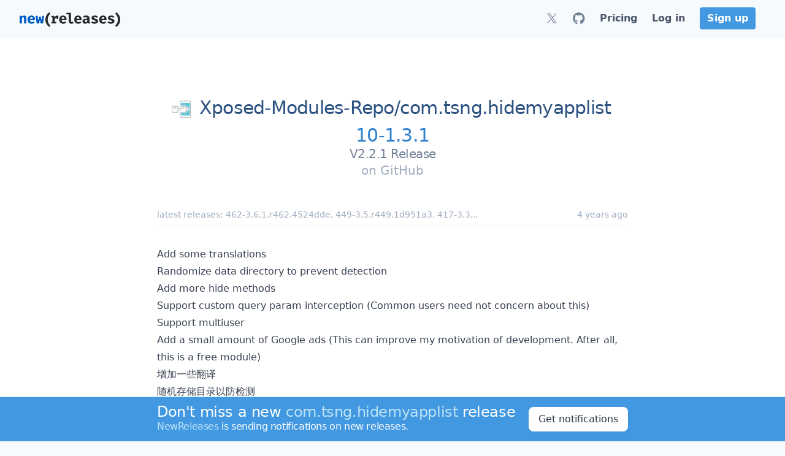

--- FILE ---
content_type: text/html; charset=utf-8
request_url: https://newreleases.io/project/github/Xposed-Modules-Repo/com.tsng.hidemyapplist/release/10-1.3.1
body_size: 17883
content:
<!doctype html><html lang=en>
<head>
<title>Xposed-Modules-Repo/com.tsng.hidemyapplist 10-1.3.1 on GitHub</title>
<meta charset=utf-8>
<meta http-equiv=X-UA-Compatible content="IE=edge">
<meta name=viewport content="width=device-width,initial-scale=1">
<meta name=referrer content="origin-when-cross-origin">
<meta name=slack-app-id content="ABLGBJZ19">
<link rel="shortcut icon" href=/assets/favicon.76b996.png>
<link rel=apple-touch-icon href=/apple-touch-icon.png>
<script>(function(){const e=document.createElement("link").relList;if(e&&e.supports&&e.supports("modulepreload"))return;for(const e of document.querySelectorAll('link[rel="modulepreload"]'))t(e);new MutationObserver(e=>{for(const n of e)if(n.type==="childList")for(const e of n.addedNodes)e.tagName==="LINK"&&e.rel==="modulepreload"&&t(e)}).observe(document,{childList:!0,subtree:!0});function n(e){const t={};return e.integrity&&(t.integrity=e.integrity),e.referrerPolicy&&(t.referrerPolicy=e.referrerPolicy),e.crossOrigin==="use-credentials"?t.credentials="include":e.crossOrigin==="anonymous"?t.credentials="omit":t.credentials="same-origin",t}function t(e){if(e.ep)return;e.ep=!0;const t=n(e);fetch(e.href,t)}})()</script>
<style>@charset "UTF-8";*,:before,:after{--tw-border-spacing-x:0;--tw-border-spacing-y:0;--tw-translate-x:0;--tw-translate-y:0;--tw-rotate:0;--tw-skew-x:0;--tw-skew-y:0;--tw-scale-x:1;--tw-scale-y:1;--tw-pan-x: ;--tw-pan-y: ;--tw-pinch-zoom: ;--tw-scroll-snap-strictness:proximity;--tw-gradient-from-position: ;--tw-gradient-via-position: ;--tw-gradient-to-position: ;--tw-ordinal: ;--tw-slashed-zero: ;--tw-numeric-figure: ;--tw-numeric-spacing: ;--tw-numeric-fraction: ;--tw-ring-inset: ;--tw-ring-offset-width:0px;--tw-ring-offset-color:#fff;--tw-ring-color:rgb(66 153 225 / .5);--tw-ring-offset-shadow:0 0 #0000;--tw-ring-shadow:0 0 #0000;--tw-shadow:0 0 #0000;--tw-shadow-colored:0 0 #0000;--tw-blur: ;--tw-brightness: ;--tw-contrast: ;--tw-grayscale: ;--tw-hue-rotate: ;--tw-invert: ;--tw-saturate: ;--tw-sepia: ;--tw-drop-shadow: ;--tw-backdrop-blur: ;--tw-backdrop-brightness: ;--tw-backdrop-contrast: ;--tw-backdrop-grayscale: ;--tw-backdrop-hue-rotate: ;--tw-backdrop-invert: ;--tw-backdrop-opacity: ;--tw-backdrop-saturate: ;--tw-backdrop-sepia: ;--tw-contain-size: ;--tw-contain-layout: ;--tw-contain-paint: ;--tw-contain-style: }::backdrop{--tw-border-spacing-x:0;--tw-border-spacing-y:0;--tw-translate-x:0;--tw-translate-y:0;--tw-rotate:0;--tw-skew-x:0;--tw-skew-y:0;--tw-scale-x:1;--tw-scale-y:1;--tw-pan-x: ;--tw-pan-y: ;--tw-pinch-zoom: ;--tw-scroll-snap-strictness:proximity;--tw-gradient-from-position: ;--tw-gradient-via-position: ;--tw-gradient-to-position: ;--tw-ordinal: ;--tw-slashed-zero: ;--tw-numeric-figure: ;--tw-numeric-spacing: ;--tw-numeric-fraction: ;--tw-ring-inset: ;--tw-ring-offset-width:0px;--tw-ring-offset-color:#fff;--tw-ring-color:rgb(66 153 225 / .5);--tw-ring-offset-shadow:0 0 #0000;--tw-ring-shadow:0 0 #0000;--tw-shadow:0 0 #0000;--tw-shadow-colored:0 0 #0000;--tw-blur: ;--tw-brightness: ;--tw-contrast: ;--tw-grayscale: ;--tw-hue-rotate: ;--tw-invert: ;--tw-saturate: ;--tw-sepia: ;--tw-drop-shadow: ;--tw-backdrop-blur: ;--tw-backdrop-brightness: ;--tw-backdrop-contrast: ;--tw-backdrop-grayscale: ;--tw-backdrop-hue-rotate: ;--tw-backdrop-invert: ;--tw-backdrop-opacity: ;--tw-backdrop-saturate: ;--tw-backdrop-sepia: ;--tw-contain-size: ;--tw-contain-layout: ;--tw-contain-paint: ;--tw-contain-style: }*,:before,:after{box-sizing:border-box;border-width:0;border-style:solid;border-color:#edf2f7}:before,:after{--tw-content:""}html,:host{line-height:1.5;-webkit-text-size-adjust:100%;-moz-tab-size:4;-o-tab-size:4;tab-size:4;font-family:ui-sans-serif,system-ui,sans-serif,apple color emoji,segoe ui emoji,Segoe UI Symbol,noto color emoji;font-feature-settings:normal;font-variation-settings:normal;-webkit-tap-highlight-color:transparent}body{margin:0;line-height:inherit}hr{height:0;color:inherit;border-top-width:1px}abbr:where([title]){-webkit-text-decoration:underline dotted;text-decoration:underline dotted}h1,h2,h3,h4,h5,h6{font-size:inherit;font-weight:inherit}a{color:inherit;text-decoration:inherit}b,strong{font-weight:bolder}code,kbd,samp,pre{font-family:ui-monospace,SFMono-Regular,Menlo,Monaco,Consolas,Liberation Mono,Courier New,monospace;font-feature-settings:normal;font-variation-settings:normal;font-size:1em}small{font-size:80%}sub,sup{font-size:75%;line-height:0;position:relative;vertical-align:baseline}sub{bottom:-.25em}sup{top:-.5em}table{text-indent:0;border-color:inherit;border-collapse:collapse}button,input,optgroup,select,textarea{font-family:inherit;font-feature-settings:inherit;font-variation-settings:inherit;font-size:100%;font-weight:inherit;line-height:inherit;letter-spacing:inherit;color:inherit;margin:0;padding:0}button,select{text-transform:none}button,input:where([type=button]),input:where([type=reset]),input:where([type=submit]){-webkit-appearance:button;background-color:initial;background-image:none}:-moz-focusring{outline:auto}:-moz-ui-invalid{box-shadow:none}progress{vertical-align:baseline}::-webkit-inner-spin-button,::-webkit-outer-spin-button{height:auto}[type=search]{-webkit-appearance:textfield;outline-offset:-2px}::-webkit-search-decoration{-webkit-appearance:none}::-webkit-file-upload-button{-webkit-appearance:button;font:inherit}summary{display:list-item}blockquote,dl,dd,h1,h2,h3,h4,h5,h6,hr,figure,p,pre{margin:0}fieldset{margin:0;padding:0}legend{padding:0}ol,ul,menu{list-style:none;margin:0;padding:0}dialog{padding:0}textarea{resize:vertical}input::-moz-placeholder,textarea::-moz-placeholder{opacity:1;color:#cbd5e0}input::placeholder,textarea::placeholder{opacity:1;color:#cbd5e0}button,[role=button]{cursor:pointer}:disabled{cursor:default}img,svg,video,canvas,audio,iframe,embed,object{display:block;vertical-align:middle}img,video{max-width:100%;height:auto}[hidden]:where(:not([hidden=until-found])){display:none}[type=text],input:where(:not([type])),[type=email],[type=url],[type=password],[type=number],[type=date],[type=datetime-local],[type=month],[type=search],[type=tel],[type=time],[type=week],[multiple],textarea,select{-webkit-appearance:none;-moz-appearance:none;appearance:none;background-color:#fff;border-color:#a0aec0;border-width:1px;border-radius:0;padding:.5rem .75rem;font-size:1rem;line-height:1.5rem;--tw-shadow:0 0 #0000}[type=text]:focus,input:where(:not([type])):focus,[type=email]:focus,[type=url]:focus,[type=password]:focus,[type=number]:focus,[type=date]:focus,[type=datetime-local]:focus,[type=month]:focus,[type=search]:focus,[type=tel]:focus,[type=time]:focus,[type=week]:focus,[multiple]:focus,textarea:focus,select:focus{outline:2px solid transparent;outline-offset:2px;--tw-ring-inset:var(--tw-empty, );--tw-ring-offset-width:0px;--tw-ring-offset-color:#fff;--tw-ring-color:#3182ce;--tw-ring-offset-shadow:var(--tw-ring-inset) 0 0 0 var(--tw-ring-offset-width) var(--tw-ring-offset-color);--tw-ring-shadow:var(--tw-ring-inset) 0 0 0 calc(1px + var(--tw-ring-offset-width)) var(--tw-ring-color);box-shadow:var(--tw-ring-offset-shadow),var(--tw-ring-shadow),var(--tw-shadow);border-color:#3182ce}input::-moz-placeholder,textarea::-moz-placeholder{color:#a0aec0;opacity:1}input::placeholder,textarea::placeholder{color:#a0aec0;opacity:1}::-webkit-datetime-edit-fields-wrapper{padding:0}::-webkit-date-and-time-value{min-height:1.5em;text-align:inherit}::-webkit-datetime-edit{display:inline-flex}::-webkit-datetime-edit,::-webkit-datetime-edit-year-field,::-webkit-datetime-edit-month-field,::-webkit-datetime-edit-day-field,::-webkit-datetime-edit-hour-field,::-webkit-datetime-edit-minute-field,::-webkit-datetime-edit-second-field,::-webkit-datetime-edit-millisecond-field,::-webkit-datetime-edit-meridiem-field{padding-top:0;padding-bottom:0}select{background-image:url("data:image/svg+xml,%3csvg xmlns='http://www.w3.org/2000/svg' fill='none' viewBox='0 0 20 20'%3e%3cpath stroke='%23a0aec0' stroke-linecap='round' stroke-linejoin='round' stroke-width='1.5' d='M6 8l4 4 4-4'/%3e%3c/svg%3e");background-position:right .5rem center;background-repeat:no-repeat;background-size:1.5em 1.5em;padding-right:2.5rem;-webkit-print-color-adjust:exact;print-color-adjust:exact}[multiple],[size]:where(select:not([size="1"])){background-image:initial;background-position:initial;background-repeat:unset;background-size:initial;padding-right:.75rem;-webkit-print-color-adjust:unset;print-color-adjust:unset}[type=checkbox],[type=radio]{-webkit-appearance:none;-moz-appearance:none;appearance:none;padding:0;-webkit-print-color-adjust:exact;print-color-adjust:exact;display:inline-block;vertical-align:middle;background-origin:border-box;-webkit-user-select:none;-moz-user-select:none;user-select:none;flex-shrink:0;height:1rem;width:1rem;color:#3182ce;background-color:#fff;border-color:#a0aec0;border-width:1px;--tw-shadow:0 0 #0000}[type=checkbox]{border-radius:0}[type=radio]{border-radius:100%}[type=checkbox]:focus,[type=radio]:focus{outline:2px solid transparent;outline-offset:2px;--tw-ring-inset:var(--tw-empty, );--tw-ring-offset-width:2px;--tw-ring-offset-color:#fff;--tw-ring-color:#3182ce;--tw-ring-offset-shadow:var(--tw-ring-inset) 0 0 0 var(--tw-ring-offset-width) var(--tw-ring-offset-color);--tw-ring-shadow:var(--tw-ring-inset) 0 0 0 calc(2px + var(--tw-ring-offset-width)) var(--tw-ring-color);box-shadow:var(--tw-ring-offset-shadow),var(--tw-ring-shadow),var(--tw-shadow)}[type=checkbox]:checked,[type=radio]:checked{border-color:transparent;background-color:currentColor;background-size:100% 100%;background-position:50%;background-repeat:no-repeat}[type=checkbox]:checked{background-image:url("data:image/svg+xml,%3csvg viewBox='0 0 16 16' fill='white' xmlns='http://www.w3.org/2000/svg'%3e%3cpath d='M12.207 4.793a1 1 0 010 1.414l-5 5a1 1 0 01-1.414 0l-2-2a1 1 0 011.414-1.414L6.5 9.086l4.293-4.293a1 1 0 011.414 0z'/%3e%3c/svg%3e")}@media(forced-colors:active){[type=checkbox]:checked{-webkit-appearance:auto;-moz-appearance:auto;appearance:auto}}[type=radio]:checked{background-image:url("data:image/svg+xml,%3csvg viewBox='0 0 16 16' fill='white' xmlns='http://www.w3.org/2000/svg'%3e%3ccircle cx='8' cy='8' r='3'/%3e%3c/svg%3e")}@media(forced-colors:active){[type=radio]:checked{-webkit-appearance:auto;-moz-appearance:auto;appearance:auto}}[type=checkbox]:checked:hover,[type=checkbox]:checked:focus,[type=radio]:checked:hover,[type=radio]:checked:focus{border-color:transparent;background-color:currentColor}[type=checkbox]:indeterminate{background-image:url("data:image/svg+xml,%3csvg xmlns='http://www.w3.org/2000/svg' fill='none' viewBox='0 0 16 16'%3e%3cpath stroke='white' stroke-linecap='round' stroke-linejoin='round' stroke-width='2' d='M4 8h8'/%3e%3c/svg%3e");border-color:transparent;background-color:currentColor;background-size:100% 100%;background-position:50%;background-repeat:no-repeat}@media(forced-colors:active){[type=checkbox]:indeterminate{-webkit-appearance:auto;-moz-appearance:auto;appearance:auto}}[type=checkbox]:indeterminate:hover,[type=checkbox]:indeterminate:focus{border-color:transparent;background-color:currentColor}[type=file]{background:unset;border-color:inherit;border-width:0;border-radius:0;padding:0;font-size:unset;line-height:inherit}[type=file]:focus{outline:1px solid ButtonText;outline:1px auto -webkit-focus-ring-color}.container{width:100%}@media(min-width:640px){.container{max-width:640px}}@media(min-width:768px){.container{max-width:768px}}@media(min-width:1024px){.container{max-width:1024px}}@media(min-width:1280px){.container{max-width:1280px}}@media(min-width:1536px){.container{max-width:1536px}}.prose{color:var(--tw-prose-body);max-width:65ch}.prose :where(p):not(:where([class~=not-prose],[class~=not-prose] *)){margin-top:1.25em;margin-bottom:1.25em}.prose :where([class~=lead]):not(:where([class~=not-prose],[class~=not-prose] *)){color:var(--tw-prose-lead);font-size:1.25em;line-height:1.6;margin-top:1.2em;margin-bottom:1.2em}.prose :where(a):not(:where([class~=not-prose],[class~=not-prose] *)){color:#4299e1;-webkit-text-decoration:no-underline;text-decoration:no-underline;font-weight:500}.prose :where(a):not(:where([class~=not-prose],[class~=not-prose] *)):hover{color:#3182ce}.prose :where(strong):not(:where([class~=not-prose],[class~=not-prose] *)){color:var(--tw-prose-bold);font-weight:600}.prose :where(a strong):not(:where([class~=not-prose],[class~=not-prose] *)){color:inherit}.prose :where(blockquote strong):not(:where([class~=not-prose],[class~=not-prose] *)){color:inherit}.prose :where(thead th strong):not(:where([class~=not-prose],[class~=not-prose] *)){color:inherit}.prose :where(ol):not(:where([class~=not-prose],[class~=not-prose] *)){list-style-type:decimal;margin-top:1.25em;margin-bottom:1.25em;padding-inline-start:1.625em}.prose :where(ol[type=A]):not(:where([class~=not-prose],[class~=not-prose] *)){list-style-type:upper-alpha}.prose :where(ol[type=a]):not(:where([class~=not-prose],[class~=not-prose] *)){list-style-type:lower-alpha}.prose :where(ol[type=As]):not(:where([class~=not-prose],[class~=not-prose] *)){list-style-type:upper-alpha}.prose :where(ol[type=as]):not(:where([class~=not-prose],[class~=not-prose] *)){list-style-type:lower-alpha}.prose :where(ol[type= I]):not(:where([class~=not-prose],[class~=not-prose] *)){list-style-type:upper-roman}.prose :where(ol[type= i]):not(:where([class~=not-prose],[class~=not-prose] *)){list-style-type:lower-roman}.prose :where(ol[type= Is]):not(:where([class~=not-prose],[class~=not-prose] *)){list-style-type:upper-roman}.prose :where(ol[type= is]):not(:where([class~=not-prose],[class~=not-prose] *)){list-style-type:lower-roman}.prose :where(ol[type="1"]):not(:where([class~=not-prose],[class~=not-prose] *)){list-style-type:decimal}.prose :where(ul):not(:where([class~=not-prose],[class~=not-prose] *)){list-style-type:disc;margin-top:1.25em;margin-bottom:1.25em;padding-inline-start:1.625em}.prose :where(ol>li):not(:where([class~=not-prose],[class~=not-prose] *))::marker{font-weight:400;color:var(--tw-prose-counters)}.prose :where(ul>li):not(:where([class~=not-prose],[class~=not-prose] *))::marker{color:var(--tw-prose-bullets)}.prose :where(dt):not(:where([class~=not-prose],[class~=not-prose] *)){color:var(--tw-prose-headings);font-weight:600;margin-top:1.25em}.prose :where(hr):not(:where([class~=not-prose],[class~=not-prose] *)){border-color:var(--tw-prose-hr);border-top-width:1px;margin-top:3em;margin-bottom:3em}.prose :where(blockquote):not(:where([class~=not-prose],[class~=not-prose] *)){font-weight:500;font-style:italic;color:var(--tw-prose-quotes);border-inline-start-width:.25rem;border-inline-start-color:var(--tw-prose-quote-borders);quotes:"“""”""‘""’";margin-top:1.6em;margin-bottom:1.6em;padding-inline-start:1em}.prose :where(blockquote p:first-of-type):not(:where([class~=not-prose],[class~=not-prose] *)):before{content:open-quote}.prose :where(blockquote p:last-of-type):not(:where([class~=not-prose],[class~=not-prose] *)):after{content:close-quote}.prose :where(h1):not(:where([class~=not-prose],[class~=not-prose] *)){color:var(--tw-prose-headings);font-weight:800;font-size:2.25em;margin-top:2em;margin-bottom:.8888889em;line-height:1.1111111}.prose :where(h1 strong):not(:where([class~=not-prose],[class~=not-prose] *)){font-weight:900;color:inherit}.prose :where(h2):not(:where([class~=not-prose],[class~=not-prose] *)){color:var(--tw-prose-headings);font-weight:700;font-size:1.5em;margin-top:2em;margin-bottom:1em;line-height:1.3333333}.prose :where(h2 strong):not(:where([class~=not-prose],[class~=not-prose] *)){font-weight:800;color:inherit}.prose :where(h3):not(:where([class~=not-prose],[class~=not-prose] *)){color:var(--tw-prose-headings);font-weight:600;font-size:1.25em;margin-top:1.6em;margin-bottom:.6em;line-height:1.6}.prose :where(h3 strong):not(:where([class~=not-prose],[class~=not-prose] *)){font-weight:700;color:inherit}.prose :where(h4):not(:where([class~=not-prose],[class~=not-prose] *)){color:var(--tw-prose-headings);font-weight:600;margin-top:1.5em;margin-bottom:.5em;line-height:1.5}.prose :where(h4 strong):not(:where([class~=not-prose],[class~=not-prose] *)){font-weight:700;color:inherit}.prose :where(img):not(:where([class~=not-prose],[class~=not-prose] *)){margin-top:2em;margin-bottom:2em}.prose :where(picture):not(:where([class~=not-prose],[class~=not-prose] *)){display:block;margin-top:2em;margin-bottom:2em}.prose :where(video):not(:where([class~=not-prose],[class~=not-prose] *)){margin-top:2em;margin-bottom:2em}.prose :where(kbd):not(:where([class~=not-prose],[class~=not-prose] *)){font-weight:500;font-family:inherit;color:var(--tw-prose-kbd);box-shadow:0 0 0 1px rgb(var(--tw-prose-kbd-shadows)/10%),0 3px rgb(var(--tw-prose-kbd-shadows)/10%);font-size:.875em;border-radius:.3125rem;padding-top:.1875em;padding-inline-end:.375em;padding-bottom:.1875em;padding-inline-start:.375em}.prose :where(code):not(:where([class~=not-prose],[class~=not-prose] *)){color:#4a5568;font-weight:500;font-size:.875em;background:#f7fafc;border-radius:.3125rem;padding:.3333333em .5em}.prose :where(code):not(:where([class~=not-prose],[class~=not-prose] *)):before{content:}.prose :where(code):not(:where([class~=not-prose],[class~=not-prose] *)):after{content:}.prose :where(a code):not(:where([class~=not-prose],[class~=not-prose] *)){color:inherit}.prose :where(h1 code):not(:where([class~=not-prose],[class~=not-prose] *)){color:inherit}.prose :where(h2 code):not(:where([class~=not-prose],[class~=not-prose] *)){color:inherit;font-size:.875em}.prose :where(h3 code):not(:where([class~=not-prose],[class~=not-prose] *)){color:inherit;font-size:.9em}.prose :where(h4 code):not(:where([class~=not-prose],[class~=not-prose] *)){color:inherit}.prose :where(blockquote code):not(:where([class~=not-prose],[class~=not-prose] *)){color:inherit}.prose :where(thead th code):not(:where([class~=not-prose],[class~=not-prose] *)){color:inherit}.prose :where(pre):not(:where([class~=not-prose],[class~=not-prose] *)){color:#4a5568;background-color:var(--tw-prose-pre-bg);overflow-x:auto;font-weight:400;font-size:.875em;line-height:1.7142857;margin-top:1.7142857em;margin-bottom:1.7142857em;border-radius:.375rem;padding-top:.8571429em;padding-inline-end:1.1428571em;padding-bottom:.8571429em;padding-inline-start:1.1428571em;background:#f7fafc}.prose :where(pre code):not(:where([class~=not-prose],[class~=not-prose] *)){background-color:initial;border-width:0;border-radius:0;padding:0;font-weight:inherit;color:inherit;font-size:inherit;font-family:inherit;line-height:inherit}.prose :where(pre code):not(:where([class~=not-prose],[class~=not-prose] *)):before{content:none}.prose :where(pre code):not(:where([class~=not-prose],[class~=not-prose] *)):after{content:none}.prose :where(table):not(:where([class~=not-prose],[class~=not-prose] *)){width:-moz-max-content;width:max-content;table-layout:auto;margin-top:2em;margin-bottom:2em;font-size:.875em;line-height:1.7142857;display:block;max-width:100%;overflow:auto}.prose :where(thead):not(:where([class~=not-prose],[class~=not-prose] *)){border-bottom-width:1px;border-bottom-color:var(--tw-prose-th-borders)}.prose :where(thead th):not(:where([class~=not-prose],[class~=not-prose] *)){color:var(--tw-prose-headings);font-weight:600;vertical-align:bottom;padding-inline-end:.5714286em;padding-bottom:.5714286em;padding-inline-start:.5714286em}.prose :where(tbody tr):not(:where([class~=not-prose],[class~=not-prose] *)){border-bottom-width:1px;border-bottom-color:var(--tw-prose-td-borders)}.prose :where(tbody tr:last-child):not(:where([class~=not-prose],[class~=not-prose] *)){border-bottom-width:0}.prose :where(tbody td):not(:where([class~=not-prose],[class~=not-prose] *)){vertical-align:middle}.prose :where(tfoot):not(:where([class~=not-prose],[class~=not-prose] *)){border-top-width:1px;border-top-color:var(--tw-prose-th-borders)}.prose :where(tfoot td):not(:where([class~=not-prose],[class~=not-prose] *)){vertical-align:top}.prose :where(th,td):not(:where([class~=not-prose],[class~=not-prose] *)){text-align:start}.prose :where(figure>*):not(:where([class~=not-prose],[class~=not-prose] *)){margin-top:0;margin-bottom:0}.prose :where(figcaption):not(:where([class~=not-prose],[class~=not-prose] *)){color:var(--tw-prose-captions);font-size:.875em;line-height:1.4285714;margin-top:.8571429em}.prose{--tw-prose-body:#374151;--tw-prose-headings:#111827;--tw-prose-lead:#4b5563;--tw-prose-links:#111827;--tw-prose-bold:#111827;--tw-prose-counters:#6b7280;--tw-prose-bullets:#d1d5db;--tw-prose-hr:#e5e7eb;--tw-prose-quotes:#111827;--tw-prose-quote-borders:#e5e7eb;--tw-prose-captions:#6b7280;--tw-prose-kbd:#111827;--tw-prose-kbd-shadows:17 24 39;--tw-prose-code:#111827;--tw-prose-pre-code:#e5e7eb;--tw-prose-pre-bg:#1f2937;--tw-prose-th-borders:#d1d5db;--tw-prose-td-borders:#e5e7eb;--tw-prose-invert-body:#d1d5db;--tw-prose-invert-headings:#fff;--tw-prose-invert-lead:#9ca3af;--tw-prose-invert-links:#fff;--tw-prose-invert-bold:#fff;--tw-prose-invert-counters:#9ca3af;--tw-prose-invert-bullets:#4b5563;--tw-prose-invert-hr:#374151;--tw-prose-invert-quotes:#f3f4f6;--tw-prose-invert-quote-borders:#374151;--tw-prose-invert-captions:#9ca3af;--tw-prose-invert-kbd:#fff;--tw-prose-invert-kbd-shadows:255 255 255;--tw-prose-invert-code:#fff;--tw-prose-invert-pre-code:#d1d5db;--tw-prose-invert-pre-bg:rgb(0 0 0 / 50%);--tw-prose-invert-th-borders:#4b5563;--tw-prose-invert-td-borders:#374151;font-size:1rem;line-height:1.75}.prose :where(picture>img):not(:where([class~=not-prose],[class~=not-prose] *)){margin-top:0;margin-bottom:0}.prose :where(li):not(:where([class~=not-prose],[class~=not-prose] *)){margin-top:.5em;margin-bottom:.5em}.prose :where(ol>li):not(:where([class~=not-prose],[class~=not-prose] *)){padding-inline-start:.375em}.prose :where(ul>li):not(:where([class~=not-prose],[class~=not-prose] *)){padding-inline-start:.375em}.prose :where(.prose>ul>li p):not(:where([class~=not-prose],[class~=not-prose] *)){margin-top:.75em;margin-bottom:.75em}.prose :where(.prose>ul>li>p:first-child):not(:where([class~=not-prose],[class~=not-prose] *)){margin-top:1.25em}.prose :where(.prose>ul>li>p:last-child):not(:where([class~=not-prose],[class~=not-prose] *)){margin-bottom:1.25em}.prose :where(.prose>ol>li>p:first-child):not(:where([class~=not-prose],[class~=not-prose] *)){margin-top:1.25em}.prose :where(.prose>ol>li>p:last-child):not(:where([class~=not-prose],[class~=not-prose] *)){margin-bottom:1.25em}.prose :where(ul ul,ul ol,ol ul,ol ol):not(:where([class~=not-prose],[class~=not-prose] *)){margin-top:.75em;margin-bottom:.75em}.prose :where(dl):not(:where([class~=not-prose],[class~=not-prose] *)){margin-top:1.25em;margin-bottom:1.25em}.prose :where(dd):not(:where([class~=not-prose],[class~=not-prose] *)){margin-top:.5em;padding-inline-start:1.625em}.prose :where(hr+*):not(:where([class~=not-prose],[class~=not-prose] *)){margin-top:0}.prose :where(h2+*):not(:where([class~=not-prose],[class~=not-prose] *)){margin-top:0}.prose :where(h3+*):not(:where([class~=not-prose],[class~=not-prose] *)){margin-top:0}.prose :where(h4+*):not(:where([class~=not-prose],[class~=not-prose] *)){margin-top:0}.prose :where(thead th:first-child):not(:where([class~=not-prose],[class~=not-prose] *)){padding-inline-start:0}.prose :where(thead th:last-child):not(:where([class~=not-prose],[class~=not-prose] *)){padding-inline-end:0}.prose :where(tbody td,tfoot td):not(:where([class~=not-prose],[class~=not-prose] *)){padding-top:.5714286em;padding-inline-end:.5714286em;padding-bottom:.5714286em;padding-inline-start:.5714286em}.prose :where(tbody td:first-child,tfoot td:first-child):not(:where([class~=not-prose],[class~=not-prose] *)){padding-inline-start:0}.prose :where(tbody td:last-child,tfoot td:last-child):not(:where([class~=not-prose],[class~=not-prose] *)){padding-inline-end:0}.prose :where(figure):not(:where([class~=not-prose],[class~=not-prose] *)){margin-top:2em;margin-bottom:2em}.prose :where(.prose>:first-child):not(:where([class~=not-prose],[class~=not-prose] *)){margin-top:0}.prose :where(.prose>:last-child):not(:where([class~=not-prose],[class~=not-prose] *)){margin-bottom:0}.prose :where(h1+*):not(:where([class~=not-prose],[class~=not-prose] *)){margin-top:0}.prose :where(tbody td img):not(:where([class~=not-prose],[class~=not-prose] *)){margin:0}html{display:flex;overflow-y:scroll;--tw-bg-opacity:1;background-color:rgb(247 250 252/var(--tw-bg-opacity));--tw-text-opacity:1;color:rgb(45 55 72/var(--tw-text-opacity));-webkit-font-smoothing:antialiased;-moz-osx-font-smoothing:grayscale;scroll-behavior:smooth}body{display:flex;min-height:100vh;width:100%;flex-direction:column}a{font-weight:500;--tw-text-opacity:1;color:rgb(66 153 225/var(--tw-text-opacity));text-decoration-line:none}a:hover{--tw-text-opacity:1;color:rgb(49 130 206/var(--tw-text-opacity));text-decoration-line:underline}.fade-in-enter-active{transition-delay:.2s;transition:opacity .4s}.fade-in-leave-active{transition:opacity 0}.fade-in-enter,.fade-in-leave-to{opacity:0}.title{font-weight:300;line-height:1.25;letter-spacing:-.025em;--tw-text-opacity:1;color:rgb(44 82 130/var(--tw-text-opacity))}.subtitle{line-height:1.25;--tw-text-opacity:1;color:rgb(113 128 150/var(--tw-text-opacity))}.tag{display:block;flex-shrink:1;border-radius:.25rem;font-size:.875rem;line-height:1.25rem;--tw-text-opacity:1;color:rgb(247 250 252/var(--tw-text-opacity));padding:.2em .6em}.tag:hover{--tw-text-opacity:1;color:rgb(255 255 255/var(--tw-text-opacity));text-decoration-line:none}.logo-white .cls-1{fill:#005cc5;--tw-text-opacity:1;color:rgb(0 92 197/var(--tw-text-opacity))}.logo-white .cls-2{fill:#24292e;--tw-text-opacity:1;color:rgb(36 41 46/var(--tw-text-opacity))}.logo-dark .cls-1{fill:#389edb;--tw-text-opacity:1;color:rgb(56 158 219/var(--tw-text-opacity))}.logo-dark .cls-2{fill:#d4d4d4;--tw-text-opacity:1;color:rgb(212 212 212/var(--tw-text-opacity))}.title{font-weight:300;--tw-text-opacity:1;color:rgb(44 82 130/var(--tw-text-opacity));letter-spacing:-.025em;line-height:1.25}a.title:hover{color:rgb(44 82 130/var(--tw-text-opacity));--tw-text-opacity:1;color:rgb(26 32 44/var(--tw-text-opacity));text-decoration-line:none}.listing a,.listing button{display:block;padding:.25rem 1.25rem;--tw-text-opacity:1;color:rgb(45 55 72/var(--tw-text-opacity));cursor:pointer;font-weight:500;width:100%;background-color:initial;text-align:left}.listing a:hover,.listing button:hover{--tw-bg-opacity:1;background-color:rgb(66 153 225/var(--tw-bg-opacity));--tw-text-opacity:1;color:rgb(255 255 255/var(--tw-text-opacity));text-decoration-line:none}.listing button:focus{outline:2px solid transparent;outline-offset:2px}.drop-shadow{filter:drop-shadow(0 1px 3px rgba(0,0,0,.1))drop-shadow(0 1px 2px rgba(0,0,0,6%))}.sr-only{position:absolute;width:1px;height:1px;padding:0;margin:-1px;overflow:hidden;clip:rect(0,0,0,0);white-space:nowrap;border-width:0}.pointer-events-none{pointer-events:none}.visible{visibility:visible}.fixed{position:fixed}.absolute{position:absolute}.relative{position:relative}.sticky{position:sticky}.inset-y-0{top:0;bottom:0}.bottom-0{bottom:0}.left-0{left:0}.right-0{right:0}.top-0{top:0}.z-10{z-index:10}.z-3{z-index:3}.z-40{z-index:40}.z-50{z-index:50}.order-first{order:-9999}.float-right{float:right}.m-0\.5{margin:.125rem}.m-1{margin:.25rem}.m-2{margin:.5rem}.m-4{margin:1rem}.-mx-2{margin-left:-.5rem;margin-right:-.5rem}.-mx-3{margin-left:-.75rem;margin-right:-.75rem}.-mx-4{margin-left:-1rem;margin-right:-1rem}.mx-12{margin-left:3rem;margin-right:3rem}.mx-2{margin-left:.5rem;margin-right:.5rem}.mx-4{margin-left:1rem;margin-right:1rem}.mx-6{margin-left:1.5rem;margin-right:1.5rem}.mx-8{margin-left:2rem;margin-right:2rem}.mx-auto{margin-left:auto;margin-right:auto}.my-0{margin-top:0;margin-bottom:0}.my-1{margin-top:.25rem;margin-bottom:.25rem}.my-2{margin-top:.5rem;margin-bottom:.5rem}.my-3{margin-top:.75rem;margin-bottom:.75rem}.my-4{margin-top:1rem;margin-bottom:1rem}.-mr-px{margin-right:-1px}.-mt-2{margin-top:-.5rem}.mb-1{margin-bottom:.25rem}.mb-10{margin-bottom:2.5rem}.mb-12{margin-bottom:3rem}.mb-2{margin-bottom:.5rem}.mb-3{margin-bottom:.75rem}.mb-4{margin-bottom:1rem}.mb-6{margin-bottom:1.5rem}.mb-8{margin-bottom:2rem}.mb-\[20vh\]{margin-bottom:20vh}.ml-1{margin-left:.25rem}.ml-10{margin-left:2.5rem}.ml-2{margin-left:.5rem}.ml-3{margin-left:.75rem}.ml-4{margin-left:1rem}.ml-6{margin-left:1.5rem}.mr-1{margin-right:.25rem}.mr-10{margin-right:2.5rem}.mr-2{margin-right:.5rem}.mr-3{margin-right:.75rem}.mr-4{margin-right:1rem}.mr-6{margin-right:1.5rem}.mr-8{margin-right:2rem}.mt-0{margin-top:0}.mt-1{margin-top:.25rem}.mt-10{margin-top:2.5rem}.mt-12{margin-top:3rem}.mt-2{margin-top:.5rem}.mt-24{margin-top:6rem}.mt-3{margin-top:.75rem}.mt-4{margin-top:1rem}.mt-5{margin-top:1.25rem}.mt-6{margin-top:1.5rem}.mt-8{margin-top:2rem}.block{display:block}.inline-block{display:inline-block}.inline{display:inline}.flex{display:flex}.inline-flex{display:inline-flex}.table{display:table}.flow-root{display:flow-root}.grid{display:grid}.hidden{display:none}.h-10{height:2.5rem}.h-12{height:3rem}.h-20{height:5rem}.h-3{height:.75rem}.h-4{height:1rem}.h-48{height:12rem}.h-5{height:1.25rem}.h-6{height:1.5rem}.h-72{height:18rem}.h-8{height:2rem}.h-full{height:100%}.h-screen{height:100vh}.max-h-full{max-height:100%}.min-h-full{min-height:100%}.w-1\/12{width:8.333333%}.w-1\/2{width:50%}.w-1\/3{width:33.333333%}.w-1\/4{width:25%}.w-1\/5{width:20%}.w-1\/6{width:16.666667%}.w-10{width:2.5rem}.w-11\/12{width:91.666667%}.w-12{width:3rem}.w-2{width:.5rem}.w-2\/3{width:66.666667%}.w-20{width:5rem}.w-3{width:.75rem}.w-3\/4{width:75%}.w-4{width:1rem}.w-4\/5{width:80%}.w-48{width:12rem}.w-5{width:1.25rem}.w-5\/6{width:83.333333%}.w-6{width:1.5rem}.w-64{width:16rem}.w-8{width:2rem}.w-auto{width:auto}.w-full{width:100%}.max-w-3xl{max-width:48rem}.max-w-4xl{max-width:56rem}.max-w-5xl{max-width:64rem}.max-w-6xl{max-width:72rem}.max-w-7xl{max-width:80rem}.max-w-lg{max-width:32rem}.max-w-max{max-width:-moz-max-content;max-width:max-content}.max-w-md{max-width:28rem}.max-w-none{max-width:none}.max-w-sm{max-width:24rem}.max-w-xl{max-width:36rem}.max-w-xs{max-width:20rem}.flex-shrink{flex-shrink:1}.flex-shrink-0{flex-shrink:0}.flex-grow{flex-grow:1}.flex-grow-0{flex-grow:0}.grow{flex-grow:1}.table-auto{table-layout:auto}.border-collapse{border-collapse:collapse}.cursor-default{cursor:default}.cursor-pointer{cursor:pointer}.resize{resize:both}.list-disc{list-style-type:disc}.appearance-none{-webkit-appearance:none;-moz-appearance:none;appearance:none}.grid-cols-2{grid-template-columns:repeat(2,minmax(0,1fr))}.flex-row{flex-direction:row}.flex-col{flex-direction:column}.flex-wrap{flex-wrap:wrap}.flex-wrap-reverse{flex-wrap:wrap-reverse}.items-start{align-items:flex-start}.items-end{align-items:flex-end}.items-center{align-items:center}.items-stretch{align-items:stretch}.justify-end{justify-content:flex-end}.justify-center{justify-content:center}.justify-between{justify-content:space-between}.gap-1{gap:.25rem}.gap-3{gap:.75rem}.gap-6{gap:1.5rem}.gap-x-1\.5{-moz-column-gap:.375rem;column-gap:.375rem}.gap-x-4{-moz-column-gap:1rem;column-gap:1rem}.gap-y-1{row-gap:.25rem}.gap-y-2{row-gap:.5rem}.gap-y-8{row-gap:2rem}.space-x-3>:not([hidden])~:not([hidden]){--tw-space-x-reverse:0;margin-right:calc(.75rem * var(--tw-space-x-reverse));margin-left:calc(.75rem * calc(1 - var(--tw-space-x-reverse)))}.space-y-2>:not([hidden])~:not([hidden]){--tw-space-y-reverse:0;margin-top:calc(.5rem * calc(1 - var(--tw-space-y-reverse)));margin-bottom:calc(.5rem * var(--tw-space-y-reverse))}.space-y-4>:not([hidden])~:not([hidden]){--tw-space-y-reverse:0;margin-top:calc(1rem * calc(1 - var(--tw-space-y-reverse)));margin-bottom:calc(1rem * var(--tw-space-y-reverse))}.space-y-5>:not([hidden])~:not([hidden]){--tw-space-y-reverse:0;margin-top:calc(1.25rem * calc(1 - var(--tw-space-y-reverse)));margin-bottom:calc(1.25rem * var(--tw-space-y-reverse))}.space-y-8>:not([hidden])~:not([hidden]){--tw-space-y-reverse:0;margin-top:calc(2rem * calc(1 - var(--tw-space-y-reverse)));margin-bottom:calc(2rem * var(--tw-space-y-reverse))}.self-center{align-self:center}.overflow-auto{overflow:auto}.overflow-hidden{overflow:hidden}.whitespace-nowrap{white-space:nowrap}.whitespace-pre-wrap{white-space:pre-wrap}.break-normal{overflow-wrap:normal;word-break:normal}.break-words{overflow-wrap:break-word}.break-all{word-break:break-all}.rounded{border-radius:.25rem}.rounded-full{border-radius:9999px}.rounded-lg{border-radius:.5rem}.rounded-md{border-radius:.375rem}.rounded-none{border-radius:0}.rounded-b{border-bottom-right-radius:.25rem;border-bottom-left-radius:.25rem}.rounded-b-lg{border-bottom-right-radius:.5rem;border-bottom-left-radius:.5rem}.rounded-l{border-top-left-radius:.25rem;border-bottom-left-radius:.25rem}.rounded-r{border-top-right-radius:.25rem;border-bottom-right-radius:.25rem}.rounded-r-none{border-top-right-radius:0;border-bottom-right-radius:0}.rounded-t{border-top-left-radius:.25rem;border-top-right-radius:.25rem}.rounded-t-lg{border-top-left-radius:.5rem;border-top-right-radius:.5rem}.border{border-width:1px}.border-2{border-width:2px}.border-x{border-left-width:1px;border-right-width:1px}.border-b{border-bottom-width:1px}.border-l{border-left-width:1px}.border-r{border-right-width:1px}.border-t{border-top-width:1px}.border-t-2{border-top-width:2px}.border-t-4{border-top-width:4px}.border-blue-200{--tw-border-opacity:1;border-color:rgb(190 227 248/var(--tw-border-opacity))}.border-blue-500{--tw-border-opacity:1;border-color:rgb(66 153 225/var(--tw-border-opacity))}.border-blue-700{--tw-border-opacity:1;border-color:rgb(43 108 176/var(--tw-border-opacity))}.border-gray-200{--tw-border-opacity:1;border-color:rgb(237 242 247/var(--tw-border-opacity))}.border-gray-300{--tw-border-opacity:1;border-color:rgb(226 232 240/var(--tw-border-opacity))}.border-gray-400{--tw-border-opacity:1;border-color:rgb(203 213 224/var(--tw-border-opacity))}.border-gray-500{--tw-border-opacity:1;border-color:rgb(160 174 192/var(--tw-border-opacity))}.border-gray-600{--tw-border-opacity:1;border-color:rgb(113 128 150/var(--tw-border-opacity))}.border-orange-600{--tw-border-opacity:1;border-color:rgb(221 107 32/var(--tw-border-opacity))}.border-red-300{--tw-border-opacity:1;border-color:rgb(254 178 178/var(--tw-border-opacity))}.border-red-500{--tw-border-opacity:1;border-color:rgb(245 101 101/var(--tw-border-opacity))}.border-red-700{--tw-border-opacity:1;border-color:rgb(197 48 48/var(--tw-border-opacity))}.border-transparent{border-color:transparent}.bg-blue-100{--tw-bg-opacity:1;background-color:rgb(235 248 255/var(--tw-bg-opacity))}.bg-blue-500{--tw-bg-opacity:1;background-color:rgb(66 153 225/var(--tw-bg-opacity))}.bg-blue-600{--tw-bg-opacity:1;background-color:rgb(49 130 206/var(--tw-bg-opacity))}.bg-gray-100{--tw-bg-opacity:1;background-color:rgb(247 250 252/var(--tw-bg-opacity))}.bg-gray-200{--tw-bg-opacity:1;background-color:rgb(237 242 247/var(--tw-bg-opacity))}.bg-gray-300{--tw-bg-opacity:1;background-color:rgb(226 232 240/var(--tw-bg-opacity))}.bg-gray-500{--tw-bg-opacity:1;background-color:rgb(160 174 192/var(--tw-bg-opacity))}.bg-gray-600{--tw-bg-opacity:1;background-color:rgb(113 128 150/var(--tw-bg-opacity))}.bg-gray-800{--tw-bg-opacity:1;background-color:rgb(45 55 72/var(--tw-bg-opacity))}.bg-orange-100{--tw-bg-opacity:1;background-color:rgb(255 250 240/var(--tw-bg-opacity))}.bg-orange-200{--tw-bg-opacity:1;background-color:rgb(254 235 200/var(--tw-bg-opacity))}.bg-red-100{--tw-bg-opacity:1;background-color:rgb(255 245 245/var(--tw-bg-opacity))}.bg-red-500{--tw-bg-opacity:1;background-color:rgb(245 101 101/var(--tw-bg-opacity))}.bg-red-600{--tw-bg-opacity:1;background-color:rgb(229 62 62/var(--tw-bg-opacity))}.bg-red-800{--tw-bg-opacity:1;background-color:rgb(155 44 44/var(--tw-bg-opacity))}.bg-white{--tw-bg-opacity:1;background-color:rgb(255 255 255/var(--tw-bg-opacity))}.bg-opacity-50{--tw-bg-opacity:.5}.bg-cover{background-size:cover}.fill-current{fill:currentColor}.p-1{padding:.25rem}.p-2{padding:.5rem}.p-3{padding:.75rem}.p-4{padding:1rem}.p-6{padding:1.5rem}.p-8{padding:2rem}.px-0{padding-left:0;padding-right:0}.px-1\.5{padding-left:.375rem;padding-right:.375rem}.px-2{padding-left:.5rem;padding-right:.5rem}.px-3{padding-left:.75rem;padding-right:.75rem}.px-4{padding-left:1rem;padding-right:1rem}.px-5{padding-left:1.25rem;padding-right:1.25rem}.px-6{padding-left:1.5rem;padding-right:1.5rem}.py-1{padding-top:.25rem;padding-bottom:.25rem}.py-12{padding-top:3rem;padding-bottom:3rem}.py-16{padding-top:4rem;padding-bottom:4rem}.py-2{padding-top:.5rem;padding-bottom:.5rem}.py-2\.5{padding-top:.625rem;padding-bottom:.625rem}.py-3{padding-top:.75rem;padding-bottom:.75rem}.py-4{padding-top:1rem;padding-bottom:1rem}.py-6{padding-top:1.5rem;padding-bottom:1.5rem}.py-8{padding-top:2rem;padding-bottom:2rem}.pb-10{padding-bottom:2.5rem}.pb-16{padding-bottom:4rem}.pb-2{padding-bottom:.5rem}.pb-3{padding-bottom:.75rem}.pb-4{padding-bottom:1rem}.pb-8{padding-bottom:2rem}.pl-1{padding-left:.25rem}.pl-2{padding-left:.5rem}.pl-4{padding-left:1rem}.pl-6{padding-left:1.5rem}.pr-1{padding-right:.25rem}.pr-10{padding-right:2.5rem}.pr-2{padding-right:.5rem}.pr-4{padding-right:1rem}.pt-0{padding-top:0}.pt-1{padding-top:.25rem}.pt-10{padding-top:2.5rem}.pt-4{padding-top:1rem}.pt-6{padding-top:1.5rem}.pt-8{padding-top:2rem}.text-left{text-align:left}.text-center{text-align:center}.text-right{text-align:right}.align-baseline{vertical-align:baseline}.align-top{vertical-align:top}.align-middle{vertical-align:middle}.align-bottom{vertical-align:bottom}.font-mono{font-family:ui-monospace,SFMono-Regular,Menlo,Monaco,Consolas,Liberation Mono,Courier New,monospace}.text-2xl{font-size:1.5rem;line-height:2rem}.text-3xl{font-size:1.875rem;line-height:2.25rem}.text-4xl{font-size:2.25rem;line-height:2.5rem}.text-6xl{font-size:3.75rem;line-height:1}.text-base{font-size:1rem;line-height:1.5rem}.text-lg{font-size:1.125rem;line-height:1.75rem}.text-sm{font-size:.875rem;line-height:1.25rem}.text-xl{font-size:1.25rem;line-height:1.75rem}.text-xs{font-size:.75rem;line-height:1rem}.font-bold{font-weight:700}.font-extrabold{font-weight:800}.font-light{font-weight:300}.font-medium{font-weight:500}.font-normal{font-weight:400}.font-semibold{font-weight:600}.font-thin{font-weight:100}.uppercase{text-transform:uppercase}.capitalize{text-transform:capitalize}.italic{font-style:italic}.ordinal{--tw-ordinal:ordinal;font-variant-numeric:var(--tw-ordinal)var(--tw-slashed-zero)var(--tw-numeric-figure)var(--tw-numeric-spacing)var(--tw-numeric-fraction)}.leading-6{line-height:1.5rem}.leading-9{line-height:2.25rem}.leading-loose{line-height:2}.leading-none{line-height:1}.leading-normal{line-height:1.5}.leading-relaxed{line-height:1.625}.leading-snug{line-height:1.375}.leading-tight{line-height:1.25}.tracking-normal{letter-spacing:0}.tracking-tight{letter-spacing:-.025em}.tracking-tighter{letter-spacing:-.05em}.tracking-wide{letter-spacing:.025em}.text-blue-200{--tw-text-opacity:1;color:rgb(190 227 248/var(--tw-text-opacity))}.text-blue-300{--tw-text-opacity:1;color:rgb(144 205 244/var(--tw-text-opacity))}.text-blue-400{--tw-text-opacity:1;color:rgb(99 179 237/var(--tw-text-opacity))}.text-blue-600{--tw-text-opacity:1;color:rgb(49 130 206/var(--tw-text-opacity))}.text-blue-700{--tw-text-opacity:1;color:rgb(43 108 176/var(--tw-text-opacity))}.text-blue-800{--tw-text-opacity:1;color:rgb(44 82 130/var(--tw-text-opacity))}.text-gray-100{--tw-text-opacity:1;color:rgb(247 250 252/var(--tw-text-opacity))}.text-gray-200{--tw-text-opacity:1;color:rgb(237 242 247/var(--tw-text-opacity))}.text-gray-300{--tw-text-opacity:1;color:rgb(226 232 240/var(--tw-text-opacity))}.text-gray-400{--tw-text-opacity:1;color:rgb(203 213 224/var(--tw-text-opacity))}.text-gray-500{--tw-text-opacity:1;color:rgb(160 174 192/var(--tw-text-opacity))}.text-gray-600{--tw-text-opacity:1;color:rgb(113 128 150/var(--tw-text-opacity))}.text-gray-700{--tw-text-opacity:1;color:rgb(74 85 104/var(--tw-text-opacity))}.text-gray-800{--tw-text-opacity:1;color:rgb(45 55 72/var(--tw-text-opacity))}.text-gray-900{--tw-text-opacity:1;color:rgb(26 32 44/var(--tw-text-opacity))}.text-logo{--tw-text-opacity:1;color:rgb(0 92 197/var(--tw-text-opacity))}.text-logo-gray{--tw-text-opacity:1;color:rgb(36 41 46/var(--tw-text-opacity))}.text-orange-500{--tw-text-opacity:1;color:rgb(237 137 54/var(--tw-text-opacity))}.text-orange-700{--tw-text-opacity:1;color:rgb(192 86 33/var(--tw-text-opacity))}.text-red-100{--tw-text-opacity:1;color:rgb(255 245 245/var(--tw-text-opacity))}.text-red-300{--tw-text-opacity:1;color:rgb(254 178 178/var(--tw-text-opacity))}.text-red-500{--tw-text-opacity:1;color:rgb(245 101 101/var(--tw-text-opacity))}.text-red-600{--tw-text-opacity:1;color:rgb(229 62 62/var(--tw-text-opacity))}.text-teal-500{--tw-text-opacity:1;color:rgb(56 178 172/var(--tw-text-opacity))}.text-white{--tw-text-opacity:1;color:rgb(255 255 255/var(--tw-text-opacity))}.antialiased{-webkit-font-smoothing:antialiased;-moz-osx-font-smoothing:grayscale}.opacity-100{opacity:1}.opacity-25{opacity:.25}.opacity-50{opacity:.5}.shadow{--tw-shadow:0 1px 3px 0 rgb(0 0 0 / .1), 0 1px 2px -1px rgb(0 0 0 / .1);--tw-shadow-colored:0 1px 3px 0 var(--tw-shadow-color), 0 1px 2px -1px var(--tw-shadow-color);box-shadow:var(--tw-ring-offset-shadow,0 0 #0000),var(--tw-ring-shadow,0 0 #0000),var(--tw-shadow)}.shadow-inner{--tw-shadow:inset 0 2px 4px 0 rgb(0 0 0 / .05);--tw-shadow-colored:inset 0 2px 4px 0 var(--tw-shadow-color);box-shadow:var(--tw-ring-offset-shadow,0 0 #0000),var(--tw-ring-shadow,0 0 #0000),var(--tw-shadow)}.shadow-lg{--tw-shadow:0 10px 15px -3px rgb(0 0 0 / .1), 0 4px 6px -4px rgb(0 0 0 / .1);--tw-shadow-colored:0 10px 15px -3px var(--tw-shadow-color), 0 4px 6px -4px var(--tw-shadow-color);box-shadow:var(--tw-ring-offset-shadow,0 0 #0000),var(--tw-ring-shadow,0 0 #0000),var(--tw-shadow)}.shadow-sm{--tw-shadow:0 1px 2px 0 rgb(0 0 0 / .05);--tw-shadow-colored:0 1px 2px 0 var(--tw-shadow-color);box-shadow:var(--tw-ring-offset-shadow,0 0 #0000),var(--tw-ring-shadow,0 0 #0000),var(--tw-shadow)}.ring-1{--tw-ring-offset-shadow:var(--tw-ring-inset) 0 0 0 var(--tw-ring-offset-width) var(--tw-ring-offset-color);--tw-ring-shadow:var(--tw-ring-inset) 0 0 0 calc(1px + var(--tw-ring-offset-width)) var(--tw-ring-color);box-shadow:var(--tw-ring-offset-shadow),var(--tw-ring-shadow),var(--tw-shadow,0 0 #0000)}.ring-black{--tw-ring-opacity:1;--tw-ring-color:rgb(0 0 0 / var(--tw-ring-opacity))}.ring-opacity-5{--tw-ring-opacity:.05}.drop-shadow{--tw-drop-shadow:drop-shadow(0 1px 2px rgb(0 0 0 / .1)) drop-shadow(0 1px 1px rgb(0 0 0 / .06));filter:var(--tw-blur)var(--tw-brightness)var(--tw-contrast)var(--tw-grayscale)var(--tw-hue-rotate)var(--tw-invert)var(--tw-saturate)var(--tw-sepia)var(--tw-drop-shadow)}.drop-shadow-sm{--tw-drop-shadow:drop-shadow(0 1px 1px rgb(0 0 0 / .05));filter:var(--tw-blur)var(--tw-brightness)var(--tw-contrast)var(--tw-grayscale)var(--tw-hue-rotate)var(--tw-invert)var(--tw-saturate)var(--tw-sepia)var(--tw-drop-shadow)}.filter{filter:var(--tw-blur)var(--tw-brightness)var(--tw-contrast)var(--tw-grayscale)var(--tw-hue-rotate)var(--tw-invert)var(--tw-saturate)var(--tw-sepia)var(--tw-drop-shadow)}.transition{transition-property:color,background-color,border-color,text-decoration-color,fill,stroke,opacity,box-shadow,transform,filter,-webkit-backdrop-filter;transition-property:color,background-color,border-color,text-decoration-color,fill,stroke,opacity,box-shadow,transform,filter,backdrop-filter;transition-property:color,background-color,border-color,text-decoration-color,fill,stroke,opacity,box-shadow,transform,filter,backdrop-filter,-webkit-backdrop-filter;transition-timing-function:cubic-bezier(.4,0,.2,1);transition-duration:.15s}.hover\:z-2:hover{z-index:2}.hover\:border-blue-600:hover{--tw-border-opacity:1;border-color:rgb(49 130 206/var(--tw-border-opacity))}.hover\:border-gray-200:hover{--tw-border-opacity:1;border-color:rgb(237 242 247/var(--tw-border-opacity))}.hover\:border-gray-500:hover{--tw-border-opacity:1;border-color:rgb(160 174 192/var(--tw-border-opacity))}.hover\:border-gray-700:hover{--tw-border-opacity:1;border-color:rgb(74 85 104/var(--tw-border-opacity))}.hover\:border-red-600:hover{--tw-border-opacity:1;border-color:rgb(229 62 62/var(--tw-border-opacity))}.hover\:bg-blue-200:hover{--tw-bg-opacity:1;background-color:rgb(190 227 248/var(--tw-bg-opacity))}.hover\:bg-blue-50:hover{--tw-bg-opacity:1;background-color:rgb(239 246 255/var(--tw-bg-opacity))}.hover\:bg-blue-600:hover{--tw-bg-opacity:1;background-color:rgb(49 130 206/var(--tw-bg-opacity))}.hover\:bg-blue-700:hover{--tw-bg-opacity:1;background-color:rgb(43 108 176/var(--tw-bg-opacity))}.hover\:bg-gray-200:hover{--tw-bg-opacity:1;background-color:rgb(237 242 247/var(--tw-bg-opacity))}.hover\:bg-gray-300:hover{--tw-bg-opacity:1;background-color:rgb(226 232 240/var(--tw-bg-opacity))}.hover\:bg-gray-600:hover{--tw-bg-opacity:1;background-color:rgb(113 128 150/var(--tw-bg-opacity))}.hover\:bg-gray-700:hover{--tw-bg-opacity:1;background-color:rgb(74 85 104/var(--tw-bg-opacity))}.hover\:bg-red-600:hover{--tw-bg-opacity:1;background-color:rgb(229 62 62/var(--tw-bg-opacity))}.hover\:text-black:hover{--tw-text-opacity:1;color:rgb(0 0 0/var(--tw-text-opacity))}.hover\:text-blue-300:hover{--tw-text-opacity:1;color:rgb(144 205 244/var(--tw-text-opacity))}.hover\:text-blue-800:hover{--tw-text-opacity:1;color:rgb(44 82 130/var(--tw-text-opacity))}.hover\:text-blue-900:hover{--tw-text-opacity:1;color:rgb(42 67 101/var(--tw-text-opacity))}.hover\:text-gray-500:hover{--tw-text-opacity:1;color:rgb(160 174 192/var(--tw-text-opacity))}.hover\:text-gray-600:hover{--tw-text-opacity:1;color:rgb(113 128 150/var(--tw-text-opacity))}.hover\:text-gray-700:hover{--tw-text-opacity:1;color:rgb(74 85 104/var(--tw-text-opacity))}.hover\:text-gray-800:hover{--tw-text-opacity:1;color:rgb(45 55 72/var(--tw-text-opacity))}.hover\:text-gray-900:hover{--tw-text-opacity:1;color:rgb(26 32 44/var(--tw-text-opacity))}.hover\:text-logo:hover{--tw-text-opacity:1;color:rgb(0 92 197/var(--tw-text-opacity))}.hover\:text-red-600:hover{--tw-text-opacity:1;color:rgb(229 62 62/var(--tw-text-opacity))}.hover\:text-white:hover{--tw-text-opacity:1;color:rgb(255 255 255/var(--tw-text-opacity))}.hover\:no-underline:hover{text-decoration-line:none}.focus\:z-3:focus{z-index:3}.focus\:border-blue-500:focus{--tw-border-opacity:1;border-color:rgb(66 153 225/var(--tw-border-opacity))}.focus\:border-blue-700:focus{--tw-border-opacity:1;border-color:rgb(43 108 176/var(--tw-border-opacity))}.focus\:border-red-700:focus{--tw-border-opacity:1;border-color:rgb(197 48 48/var(--tw-border-opacity))}.focus\:text-black:focus{--tw-text-opacity:1;color:rgb(0 0 0/var(--tw-text-opacity))}.focus\:text-gray-800:focus{--tw-text-opacity:1;color:rgb(45 55 72/var(--tw-text-opacity))}.focus\:outline-none:focus{outline:2px solid transparent;outline-offset:2px}.focus\:ring-1:focus{--tw-ring-offset-shadow:var(--tw-ring-inset) 0 0 0 var(--tw-ring-offset-width) var(--tw-ring-offset-color);--tw-ring-shadow:var(--tw-ring-inset) 0 0 0 calc(1px + var(--tw-ring-offset-width)) var(--tw-ring-color);box-shadow:var(--tw-ring-offset-shadow),var(--tw-ring-shadow),var(--tw-shadow,0 0 #0000)}.focus\:ring-2:focus{--tw-ring-offset-shadow:var(--tw-ring-inset) 0 0 0 var(--tw-ring-offset-width) var(--tw-ring-offset-color);--tw-ring-shadow:var(--tw-ring-inset) 0 0 0 calc(2px + var(--tw-ring-offset-width)) var(--tw-ring-color);box-shadow:var(--tw-ring-offset-shadow),var(--tw-ring-shadow),var(--tw-shadow,0 0 #0000)}.focus\:ring-blue-500:focus{--tw-ring-opacity:1;--tw-ring-color:rgb(66 153 225 / var(--tw-ring-opacity))}.focus\:ring-blue-600:focus{--tw-ring-opacity:1;--tw-ring-color:rgb(49 130 206 / var(--tw-ring-opacity))}.focus\:ring-offset-0:focus{--tw-ring-offset-width:0px}.focus\:ring-offset-2:focus{--tw-ring-offset-width:2px}@media(min-width:640px){.sm\:mx-0{margin-left:0;margin-right:0}.sm\:mx-auto{margin-left:auto;margin-right:auto}.sm\:ml-4{margin-left:1rem}.sm\:ml-6{margin-left:1.5rem}.sm\:mt-0{margin-top:0}.sm\:mt-6{margin-top:1.5rem}.sm\:block{display:block}.sm\:inline{display:inline}.sm\:flex{display:flex}.sm\:hidden{display:none}.sm\:h-10{height:2.5rem}.sm\:h-\[calc\(100vh-60px\)\]{height:calc(100vh - 60px)}.sm\:w-1\/2{width:50%}.sm\:w-1\/3{width:33.333333%}.sm\:w-10{width:2.5rem}.sm\:w-auto{width:auto}.sm\:max-w-2xl{max-width:42rem}.sm\:max-w-5xl{max-width:64rem}.sm\:max-w-lg{max-width:32rem}.sm\:max-w-xl{max-width:36rem}.sm\:flex-shrink{flex-shrink:1}.sm\:flex-grow{flex-grow:1}.sm\:grid-cols-4{grid-template-columns:repeat(4,minmax(0,1fr))}.sm\:flex-row{flex-direction:row}.sm\:flex-wrap{flex-wrap:wrap}.sm\:flex-nowrap{flex-wrap:nowrap}.sm\:items-start{align-items:flex-start}.sm\:items-center{align-items:center}.sm\:justify-end{justify-content:flex-end}.sm\:justify-between{justify-content:space-between}.sm\:space-y-12>:not([hidden])~:not([hidden]){--tw-space-y-reverse:0;margin-top:calc(3rem * calc(1 - var(--tw-space-y-reverse)));margin-bottom:calc(3rem * var(--tw-space-y-reverse))}.sm\:space-y-4>:not([hidden])~:not([hidden]){--tw-space-y-reverse:0;margin-top:calc(1rem * calc(1 - var(--tw-space-y-reverse)));margin-bottom:calc(1rem * var(--tw-space-y-reverse))}.sm\:border-l{border-left-width:1px}.sm\:border-t-0{border-top-width:0}.sm\:border-gray-200{--tw-border-opacity:1;border-color:rgb(237 242 247/var(--tw-border-opacity))}.sm\:border-transparent{border-color:transparent}.sm\:p-4{padding:1rem}.sm\:p-6{padding:1.5rem}.sm\:px-0{padding-left:0;padding-right:0}.sm\:px-16{padding-left:4rem;padding-right:4rem}.sm\:px-4{padding-left:1rem;padding-right:1rem}.sm\:px-5{padding-left:1.25rem;padding-right:1.25rem}.sm\:px-6{padding-left:1.5rem;padding-right:1.5rem}.sm\:px-8{padding-left:2rem;padding-right:2rem}.sm\:py-10{padding-top:2.5rem;padding-bottom:2.5rem}.sm\:py-12{padding-top:3rem;padding-bottom:3rem}.sm\:py-2{padding-top:.5rem;padding-bottom:.5rem}.sm\:py-24{padding-top:6rem;padding-bottom:6rem}.sm\:py-6{padding-top:1.5rem;padding-bottom:1.5rem}.sm\:py-8{padding-top:2rem;padding-bottom:2rem}.sm\:pl-6{padding-left:1.5rem}.sm\:pt-0{padding-top:0}.sm\:pt-8{padding-top:2rem}.sm\:text-left{text-align:left}.sm\:text-right{text-align:right}.sm\:text-2xl{font-size:1.5rem;line-height:2rem}.sm\:text-3xl{font-size:1.875rem;line-height:2.25rem}.sm\:text-4xl{font-size:2.25rem;line-height:2.5rem}.sm\:text-5xl{font-size:3rem;line-height:1}.sm\:leading-relaxed{line-height:1.625}}@media(min-width:768px){.md\:order-none{order:0}.md\:mb-0{margin-bottom:0}.md\:mb-6{margin-bottom:1.5rem}.md\:ml-10{margin-left:2.5rem}.md\:ml-6{margin-left:1.5rem}.md\:mr-10{margin-right:2.5rem}.md\:mr-6{margin-right:1.5rem}.md\:mt-0{margin-top:0}.md\:mt-2{margin-top:.5rem}.md\:flex{display:flex}.md\:grid{display:grid}.md\:w-1\/12{width:8.333333%}.md\:w-1\/2{width:50%}.md\:w-1\/3{width:33.333333%}.md\:w-1\/4{width:25%}.md\:w-1\/5{width:20%}.md\:w-1\/6{width:16.666667%}.md\:w-11\/12{width:91.666667%}.md\:w-2\/3{width:66.666667%}.md\:w-3\/4{width:75%}.md\:w-4\/5{width:80%}.md\:w-5\/6{width:83.333333%}.md\:w-auto{width:auto}.md\:max-w-sm{max-width:24rem}.md\:max-w-xs{max-width:20rem}.md\:flex-shrink-0{flex-shrink:0}.md\:flex-grow-0{flex-grow:0}.md\:flex-row{flex-direction:row}.md\:place-items-center{place-items:center}.md\:gap-x-6{-moz-column-gap:1.5rem;column-gap:1.5rem}.md\:border-l{border-left-width:1px}.md\:border-r{border-right-width:1px}.md\:border-t-0{border-top-width:0}.md\:px-0{padding-left:0;padding-right:0}.md\:pl-10{padding-left:2.5rem}.md\:pr-10{padding-right:2.5rem}.md\:pr-4{padding-right:1rem}.md\:pt-0{padding-top:0}.md\:text-left{text-align:left}.md\:text-right{text-align:right}}@media(min-width:1024px){.lg\:mb-12{margin-bottom:3rem}.lg\:h-24{height:6rem}.lg\:w-24{width:6rem}.lg\:max-w-5xl{max-width:64rem}.lg\:gap-x-8{-moz-column-gap:2rem;column-gap:2rem}.lg\:gap-y-12{row-gap:3rem}.lg\:px-8{padding-left:2rem;padding-right:2rem}.lg\:py-24{padding-top:6rem;padding-bottom:6rem}.lg\:text-sm{font-size:.875rem;line-height:1.25rem}.lg\:text-xl{font-size:1.25rem;line-height:1.75rem}}@media(min-width:1280px){.xl\:grid-cols-6{grid-template-columns:repeat(6,minmax(0,1fr))}}</style>
<style>/*!* GitHub Light v0.5.0
* Copyright (c) 2012 - 2017 GitHub, Inc.
* Licensed under MIT (https://github.com/primer/github-syntax-theme-generator/blob/master/LICENSE)*/.pl-c{color:#6a737d}.pl-c1,.pl-s .pl-v{color:#005cc5}.pl-e,.pl-en{color:#6f42c1}.pl-smi,.pl-s .pl-s1{color:#24292e}.pl-ent{color:#22863a}.pl-k{color:#d73a49}.pl-s,.pl-pds,.pl-s .pl-pse .pl-s1,.pl-sr,.pl-sr .pl-cce,.pl-sr .pl-sre,.pl-sr .pl-sra{color:#032f62}.pl-v,.pl-smw{color:#e36209}.pl-bu{color:#b31d28}.pl-ii{color:#fafbfc;background-color:#b31d28}.pl-c2{color:#fafbfc;background-color:#d73a49}.pl-c2:before{content:"^M"}.pl-sr .pl-cce{font-weight:700;color:#22863a}.pl-ml{color:#735c0f}.pl-mh,.pl-mh .pl-en,.pl-ms{font-weight:700;color:#005cc5}.pl-mi{font-style:italic;color:#24292e}.pl-mb{font-weight:700;color:#24292e}.pl-md{color:#b31d28;background-color:#ffeef0}.pl-mi1{color:#22863a;background-color:#f0fff4}.pl-mc{color:#e36209;background-color:#ffebda}.pl-mi2{color:#f6f8fa;background-color:#005cc5}.pl-mdr{font-weight:700;color:#6f42c1}.pl-ba{color:#586069}.pl-sg{color:#959da5}.pl-corl{text-decoration:underline;color:#032f62}</style>
<meta name=description content="New release Xposed-Modules-Repo/com.tsng.hidemyapplist version 10-1.3.1 V2.2.1 Release on GitHub.">
<meta property="og:title" content="Xposed-Modules-Repo/com.tsng.hidemyapplist 10-1.3.1 on GitHub">
<meta property="og:description" content="New release Xposed-Modules-Repo/com.tsng.hidemyapplist version 10-1.3.1 V2.2.1 Release on GitHub.">
<meta property="og:type" content="website">
<meta property="og:url" content="https://newreleases.io/project/github/Xposed-Modules-Repo/com.tsng.hidemyapplist/release/10-1.3.1">
<meta property="og:image" width=2400 height=1254 content="/logo-og.png">
<meta name=twitter:card content="summary">
<meta name=twitter:title content="Xposed-Modules-Repo/com.tsng.hidemyapplist 10-1.3.1 on GitHub">
<meta name=twitter:description content="New release Xposed-Modules-Repo/com.tsng.hidemyapplist version 10-1.3.1 V2.2.1 Release on GitHub.">
<meta name=twitter:image content="/apple-touch-icon.png">
<meta name=twitter:site content="https://newreleases.io/project/github/Xposed-Modules-Repo/com.tsng.hidemyapplist/release/10-1.3.1">
<script type=application/ld+json>{"@context":"https://schema.org","@type":"Article","mainEntityOfPage":{"@type":"WebPage","@id":"https://newreleases.io/project/github/Xposed-Modules-Repo/com.tsng.hidemyapplist/release/10-1.3.1"},"headline":"Xposed-Modules-Repo/com.tsng.hidemyapplist 10-1.3.1 on GitHub","datePublished":"2021-10-08T15:26:11Z","dateModified":"2021-10-08T15:26:11Z","author":{"@type":"Organization","name":"Xposed-Modules-Repo/com.tsng.hidemyapplist developers","url":"https://github.com/Xposed-Modules-Repo/com.tsng.hidemyapplist"},"publisher":{"@type":"Organization","name":"GitHub","logo":{"@type":"ImageObject","url":"https://newreleases.io/assets/providers/64/github.215b85.png"},"url":"github.com"},"inLanguage":{"@type":"Language","alternateName":"en-US"},"image":"https://newreleases.io/logo-og.png","url":"https://newreleases.io/project/github/Xposed-Modules-Repo/com.tsng.hidemyapplist/release/10-1.3.1"}</script>
<link rel=canonical href=https://newreleases.io/project/github/Xposed-Modules-Repo/com.tsng.hidemyapplist/release/10-1.3.1>
<script async src="/gtag/js.0a2f2f20?id=G-EWTYZVMCJP"></script>
<script>window.dataLayer=window.dataLayer||[];function gtag(){dataLayer.push(arguments)}gtag("js",new Date),gtag("config","G-EWTYZVMCJP",{anonymize_ip:!0})</script>
</head>
<body class=antialiased>
<header class="flex-shrink-0 w-full bg-gray-100 nav">
<nav class="flex flex-wrap items-center justify-between px-3 py-3 mx-auto sm:px-8">
<div class="flex items-center flex-shrink-0 mr-6 font-bold text-white">
<a href=/ class="flex items-center text-gray-200 logo-white hover:text-white hover:no-underline">
<svg class="inline-block h-6 mt-1 mr-2 fill-current" viewBox="0 0 300 44"><path class="cls-1" d="M.75 10.52h4.6a.75.75.0 01.74.62l.11.59a.75.75.0 001.24.43A8.59 8.59.0 0113.6 9.74c3.94.0 6.33 2.51 6.33 6.89V33.52H13.84a.75.75.0 01-.76-.75V18.62c0-2.86-.52-3.81-2.21-3.81-1.4.0-2.62.91-3.85 2.43a.77.77.0 00-.18.48V32.77a.74.74.0 01-.75.75H0V11.27a.76.76.0 01.75-.75z"/><path class="cls-1" d="M36.37 29.28a10.7 10.7.0 005.33-1.56.74.74.0 011 .21l1.89 2.59a.75.75.0 01-.16 1.05 14.05 14.05.0 01-8.59 2.69c-7.89.0-12-5.07-12-12.22.0-6.8 4-12.3 11.22-12.3 6.58.0 10.79 4.42 10.79 11.83.0.54.0 1.19-.07 1.76A.75.75.0 0145 24H31.72A.75.75.0 0031 25a5 5 0 005.37 4.28zm-4.79-9.4H38.4a.77.77.0 00.75-.82c-.22-2.87-1.42-4.73-4.08-4.73-2.23.0-3.77 1.47-4.24 4.68A.77.77.0 0031.58 19.88z"/><path class="cls-1" d="M62.28 32.83l-1-8a.9.9.0 00-1.78.0l-1.08 8a.79.79.0 01-.79.69h-6.7L47.6 11.43a.8.8.0 01.79-.91H53a.79.79.0 01.79.73l.83 10.24a.9.9.0 001.79.06l1.12-7.45a.8.8.0 01.79-.68h4.42a.81.81.0 01.79.69L64.48 21a.89.89.0 001.78.0l.82-9.74a.79.79.0 01.79-.73h4.41a.79.79.0 01.79.91L69.91 33.49h-6.8A.79.79.0 0162.28 32.83z"/><path class="cls-2" d="M91.44 40.92l-2.88 2.63a.75.75.0 01-1 0C81 37.78 76.88 31.25 76.88 22S81 6.22 87.55.44a.75.75.0 011 0l2.89 2.64a.76.76.0 010 1.06c-5.44 6.1-7.69 10.91-7.69 17.85s1.84 11.36 7.68 17.85A.76.76.0 0191.44 40.92z"/><path class="cls-2" d="M115.93 11.12l-1.09 8.36a.76.76.0 01-.75.66h-2.92a.76.76.0 01-.75-.76V16.93a.75.75.0 00-1-.71c-2.09.83-3.72 3.1-4.63 6a.91.91.0 000 .23v5.72a.75.75.0 00.75.75h3a.76.76.0 01.76.75v3.84H94.87V29.68a.76.76.0 01.75-.75h1.53a.76.76.0 00.75-.75V15.82a.76.76.0 00-.75-.75H95.62a.76.76.0 01-.75-.75V11.27a.76.76.0 01.75-.75h6.93a.75.75.0 01.73.58l.6 2.54a.75.75.0 001.38.22 7.57 7.57.0 016.94-4 10 10 0 013.2.47A.76.76.0 01115.93 11.12z"/><path class="cls-2" d="M130.7 29.28A10.67 10.67.0 00136 27.72a.74.74.0 011 .21l1.9 2.59a.76.76.0 01-.16 1.05 14.08 14.08.0 01-8.6 2.69c-7.89.0-12-5.07-12-12.22.0-6.8 4-12.3 11.22-12.3 6.59.0 10.79 4.42 10.79 11.83.0.54.0 1.19-.06 1.76a.76.76.0 01-.76.71H126.05a.76.76.0 00-.74.91A5 5 0 00130.7 29.28zm-4.78-9.4h6.81a.75.75.0 00.75-.82c-.21-2.87-1.42-4.73-4.08-4.73-2.23.0-3.77 1.47-4.23 4.68A.76.76.0 00125.92 19.88z"/><path class="cls-2" d="M153 26.29c0 1.86 1.12 2.55 2.94 2.55a8.33 8.33.0 002.6-.43.75.75.0 01.95.46l1.13 3.25a.75.75.0 01-.39.93 14.21 14.21.0 01-6 1.21c-5.55.0-8.06-3.42-8.06-8.84V6.81a.75.75.0 00-.75-.75h-5.25a.76.76.0 01-.76-.76V2.13a.76.76.0 01.76-.75h12.09a.76.76.0 01.76.75z"/><path class="cls-2" d="M175.51 29.28a10.67 10.67.0 005.33-1.56.74.74.0 011 .21l1.9 2.59a.75.75.0 01-.17 1.05A14 14 0 01175 34.26c-7.89.0-12-5.07-12-12.22.0-6.8 4-12.3 11.22-12.3 6.59.0 10.79 4.42 10.79 11.83.0.54.0 1.19-.06 1.76a.76.76.0 01-.76.71H170.86a.75.75.0 00-.74.91A5 5 0 00175.51 29.28zm-4.79-9.4h6.82a.75.75.0 00.75-.82c-.21-2.87-1.42-4.73-4.08-4.73-2.23.0-3.77 1.47-4.23 4.68A.76.76.0 00170.72 19.88z"/><path class="cls-2" d="M209.74 30.3l-1.05 3.28a.76.76.0 01-.83.52 6.62 6.62.0 01-4.48-2.21.76.76.0 00-1.13-.09 10.17 10.17.0 01-6.91 2.46c-4.77.0-7.8-3-7.8-7.23.0-5 4.11-7.85 11.22-7.85h3.07v-.82c0-2.42-1.6-3.55-4.54-3.55a21.73 21.73.0 00-5.63 1 .76.76.0 01-.94-.47l-1.08-3.15a.76.76.0 01.46-1 27.26 27.26.0 018.27-1.48c6.84.0 10 2.86 10 8.14v9c0 1.43.29 2.12 1 2.54A.74.74.0 01209.74 30.3zm-7.91-3.66v-2.8a.75.75.0 00-.75-.76h-.94c-3.81.0-5.54 1.22-5.54 3.47.0 1.77 1.13 2.81 3.08 2.81a5 5 0 004-2.33A.73.73.0 00201.83 26.64z"/><path class="cls-2" d="M227 27.2c0-1.47-.87-2-5.46-3.29-4.2-1.13-7.1-2.95-7.1-7s3.5-7.15 10-7.15A15.41 15.41.0 01233 12.12a.76.76.0 01.21 1.06L231.33 16a.76.76.0 01-1 .25 12.18 12.18.0 00-5.78-1.61c-2.26.0-3.3.56-3.3 1.77s.91 1.69 5.42 2.95 7.36 2.77 7.36 7.28c0 5.06-5 7.62-10.87 7.62a15.44 15.44.0 01-9.6-2.94.77.77.0 01-.11-1.11l2.45-2.76a.75.75.0 011-.12 10.76 10.76.0 006.23 2C225.43 29.36 227 28.67 227 27.2z"/><path class="cls-2" d="M249.81 29.28a10.67 10.67.0 005.33-1.56.75.75.0 011 .21L258 30.52a.76.76.0 01-.16 1.05 14.08 14.08.0 01-8.6 2.69c-7.88.0-11.95-5.07-11.95-12.22.0-6.8 4-12.3 11.22-12.3 6.58.0 10.78 4.42 10.78 11.83.0.54.0 1.19-.06 1.76a.76.76.0 01-.75.71H245.17a.75.75.0 00-.74.91A5 5 0 00249.81 29.28zM245 19.88h6.81a.77.77.0 00.76-.82c-.22-2.87-1.43-4.73-4.08-4.73-2.24.0-3.77 1.47-4.24 4.68A.76.76.0 00245 19.88z"/><path class="cls-2" d="M275.87 27.2c0-1.47-.87-2-5.46-3.29-4.2-1.13-7.1-2.95-7.1-7s3.5-7.15 10-7.15A15.41 15.41.0 01282 12.12a.76.76.0 01.21 1.06L280.25 16a.76.76.0 01-1 .25 12.18 12.18.0 00-5.78-1.61c-2.26.0-3.3.56-3.3 1.77s.91 1.69 5.42 2.95S283 22.13 283 26.64c0 5.06-5 7.62-10.87 7.62a15.44 15.44.0 01-9.6-2.94.76.76.0 01-.1-1.11l2.44-2.76a.75.75.0 011-.12 10.76 10.76.0 006.23 2C274.35 29.36 275.87 28.67 275.87 27.2z"/><path class="cls-2" d="M285.43 3.09l2.9-2.64a.74.74.0 011 0C295.88 6.22 3e2 12.75 3e2 22s-4.12 15.78-10.67 21.56a.74.74.0 01-1 0l-2.89-2.63a.76.76.0 01-.05-1.07c5.84-6.49 7.68-10.9 7.68-17.85s-2.25-11.75-7.69-17.85A.76.76.0 01285.43 3.09z"/></svg>
</a>
</div>
<div class="block sm:hidden">
<button class="flex items-center px-3 py-2 text-gray-700 border border-gray-600 rounded hover:text-gray-900 hover:border-gray-700 focus:outline-none" onclick='this.parentNode.parentNode.querySelector(".menu").classList.toggle("hidden")'>
<svg class="w-3 h-3 fill-current" viewBox="0 0 20 20"><title>Menu</title><path d="M0 3h20v2H0V3zm0 6h20v2H0V9zm0 6h20v2H0v-2z"/></svg>
</button>
</div>
<div class="flex-grow hidden w-full menu sm:flex sm:items-center sm:w-auto">
<div class="text-sm sm:flex-grow">
</div>
<div class="flex flex-row items-stretch justify-end mt-4 sm:mt-0">
<a href=https://twitter.com/newreleasesio target=_blank rel=noopener class="flex items-center mr-6 text-gray-600 hover:text-gray-700">
<svg class="w-4 h-4 m-0.5 fill-current" viewBox="0 0 300 300"><title>Twitter</title><path d="M178.57 127.15 290.27.0h-26.46l-97.03 110.38L89.34.0H0l117.13 166.93L0 300.25h26.46l102.4-116.59 81.8 116.59H3e2M36.01 19.54H76.66l187.13 262.13h-40.66"/></svg>
</a>
<a href=https://github.com/newreleasesio target=_blank rel=noopener class="flex items-center mr-6 text-gray-600 hover:text-gray-700">
<svg class="w-5 h-5 fill-current" viewBox="0 0 512 512"><title>GitHub</title><path d="M165.9 397.4c0 2-2.3 3.6-5.2 3.6-3.3.3-5.6-1.3-5.6-3.6.0-2 2.3-3.6 5.2-3.6 3-.3 5.6 1.3 5.6 3.6zm-31.1-4.5c-.7 2 1.3 4.3 4.3 4.9 2.6 1 5.6.0 6.2-2s-1.3-4.3-4.3-5.2c-2.6-.7-5.5.3-6.2 2.3zm44.2-1.7c-2.9.7-4.9 2.6-4.6 4.9.3 2 2.9 3.3 5.9 2.6 2.9-.7 4.9-2.6 4.6-4.6-.3-1.9-3-3.2-5.9-2.9zM244.8 8C106.1 8 0 113.3.0 252c0 110.9 69.8 205.8 169.5 239.2 12.8 2.3 17.3-5.6 17.3-12.1.0-6.2-.3-40.4-.3-61.4.0.0-70 15-84.7-29.8.0.0-11.4-29.1-27.8-36.6.0.0-22.9-15.7 1.6-15.4.0.0 24.9 2 38.6 25.8 21.9 38.6 58.6 27.5 72.9 20.9 2.3-16 8.8-27.1 16-33.7-55.9-6.2-112.3-14.3-112.3-110.5.0-27.5 7.6-41.3 23.6-58.9-2.6-6.5-11.1-33.3 2.6-67.9 20.9-6.5 69 27 69 27 20-5.6 41.5-8.5 62.8-8.5s42.8 2.9 62.8 8.5c0 0 48.1-33.6 69-27 13.7 34.7 5.2 61.4 2.6 67.9 16 17.7 25.8 31.5 25.8 58.9.0 96.5-58.9 104.2-114.8 110.5 9.2 7.9 17 22.9 17 46.4.0 33.7-.3 75.4-.3 83.6.0 6.5 4.6 14.4 17.3 12.1C428.2 457.8 496 362.9 496 252 496 113.3 383.5 8 244.8 8zM97.2 352.9c-1.3 1-1 3.3.7 5.2 1.6 1.6 3.9 2.3 5.2 1 1.3-1 1-3.3-.7-5.2-1.6-1.6-3.9-2.3-5.2-1zm-10.8-8.1c-.7 1.3.3 2.9 2.3 3.9 1.6 1 3.6.7 4.3-.7.7-1.3-.3-2.9-2.3-3.9-2-.6-3.6-.3-4.3.7zm32.4 35.6c-1.6 1.3-1 4.3 1.3 6.2 2.3 2.3 5.2 2.6 6.5 1 1.3-1.3.7-4.3-1.3-6.2-2.2-2.3-5.2-2.6-6.5-1zm-11.4-14.7c-1.6 1-1.6 3.6.0 5.9 1.6 2.3 4.3 3.3 5.6 2.3 1.6-1.3 1.6-3.9.0-6.2-1.4-2.3-4-3.3-5.6-2z"/></svg>
</a>
<a href=/pricing class="flex items-center mr-6 font-bold leading-none text-gray-700 hover:text-gray-900 hover:no-underline">
Pricing
</a>
<a href=/login class="flex items-center mr-6 font-bold leading-none text-gray-700 hover:text-gray-900 hover:no-underline">
Log in
</a>
<a href=/registration class="block px-3 py-2.5 mr-4 font-bold leading-none text-white bg-blue-500 border-blue-500 rounded hover:text-white hover:bg-blue-600 hover:border-blue-600 focus:border-blue-700 hover:no-underline">
Sign up
</a>
</div>
</div>
</nav>
</header>
<div class="relative flex justify-center flex-grow sm:py-12 py-8 sm:px-8 px-3 border-b border-t bg-white">
<div class="container max-w-3xl mx-auto">
<h1 class="py-8 leading-tight text-center sm:py-12">
<img class="inline-block w-8 h-8 mb-2 mr-2 rounded" src="[data-uri]" alt=github height=32 width=32>
<a href=/github/Xposed-Modules-Repo/com.tsng.hidemyapplist rel=nofollow class="inline-block mr-1 text-3xl font-light leading-tight tracking-tight text-blue-800 hover:no-underline hover:text-blue-900">
Xposed-Modules-Repo/<wbr>com.tsng.hidemyapplist
</a>
<a href=https://github.com/Xposed-Modules-Repo/com.tsng.hidemyapplist/releases/tag/10-1.3.1 target=_blank rel="noopener nofollow" class="inline-block text-3xl font-light leading-tight tracking-tight text-blue-600 break-all hover:no-underline hover:text-blue-800">
10-1.3.1
</a>
<div class="text-xl font-light leading-tight tracking-tight text-gray-600">V2.2.1 Release</div>
<div class="text-xl font-light text-gray-500">on <a href=https://github.com/Xposed-Modules-Repo/com.tsng.hidemyapplist target=_blank rel="noopener nofollow" class="font-light text-gray-500 hover:text-gray-600 hover:no-underline">GitHub</a></div>
</h1>
<div class="flex flex-col">
<div class="flex justify-between items-center mb-8 border-b">
<div class="mb-2 mr-4 text-sm text-gray-500">
latest releases:
<span class=break-all>462-3.6.1.r462.4524dde</span>, <span class=break-all>449-3.5.r449.1d951a3</span>, <span class=break-all>417-3.3</span>...
</div>
<div class="flex flex-wrap items-center justify-end mb-2">
<div class="text-sm text-gray-500">4 years ago</div>
</div>
</div>
<article class="flex flex-col pb-10 prose break-words max-w-none"><ul>
<li>Add some translations
<li>Randomize data directory to prevent detection
<li>Add more hide methods
<li>Support custom query param interception (Common users need not concern about this)
<li>Support multiuser
<li>Add a small amount of Google ads (This can improve my motivation of development. After all, this is a free module)
</ul>
<h1></h1>
<ul>
<li>增加一些翻译
<li>随机存储目录以防检测
<li>增加更多隐藏手段
<li>支持自定义隐藏字符串（一般用户用不到）
<li>支持多用户
<li>加入少量谷歌广告（开发者也需要恰饭，毕竟这是一个免费模块）
</ul></article>
</div>
<div class="flex flex-wrap justify-center">
<div class="flex items-center px-3 py-2 mb-3 text-sm tracking-wide text-center bg-gray-100 rounded">
<div>Check out <a href=/latest>latest releases</a> or <br> <a class=break-all href="/latest?start=09sp64r">releases around Xposed-Modules-Repo/<wbr>com.tsng.hidemyapplist 10-1.3.1</a></div>
</div>
</div>
</div>
</div>
<div class="sticky bottom-0 left-0 z-50 flex justify-center w-full bg-blue-500 border-t border-blue-200">
<div class=w-2></div>
<div class="flex flex-col items-center w-full max-w-3xl gap-3 mx-auto my-3 md:flex-row">
<div class="flex-grow font-light leading-loose tracking-tight text-center text-white md:text-left">
<p class="text-2xl leading-none">Don't miss a new <span class=text-blue-200>com.tsng.hidemyapplist</span> release
<p class=text-base><span class=text-blue-200>NewReleases</span> is sending notifications on new releases.
</div>
<div class="flex-grow text-center text-white md:flex-grow-0 md:text-left">
<a href=/github/Xposed-Modules-Repo/com.tsng.hidemyapplist rel=nofollow class="inline-flex items-center px-4 py-2 text-base font-medium text-gray-800 bg-white rounded-lg shadow-sm hover:bg-blue-50 hover:no-underline hover:text-gray-900 focus:outline-none focus:ring-2 focus:ring-blue-600 whitespace-nowrap">
Get notifications
</a>
</div>
</div>
<div class=w-2></div>
</div>
<footer class="container bottom-0 flex flex-col items-center justify-between flex-shrink-0 w-full max-w-4xl p-8 mx-auto text-sm font-medium text-center md:flex-row">
<ul class="flex flex-col justify-center md:flex-row">
<li class="mb-1 md:mr-6 md:mb-0">
© 2026 NewReleases
<li class="mb-1 md:mr-6 md:mb-0">
<a href=/about>About</a>
<li class="mb-1 md:mr-6 md:mb-0">
<a href=https://twitter.com/newreleasesio target=_blank rel=noopener>News</a>
<li class="mb-1 md:mb-0">
<a href=/contact>Contact</a>
</ul>
<a href=/ class="order-first mx-auto mb-2 md:order-none md:mb-0 logo-white">
<svg class="w-6 h-6 fill-current" viewBox="0 0 64 64"><path class="cls-1" d="M1.05 16.37H7.53a1.05 1.05.0 011 .86l.15.85a1.06 1.06.0 001.77.57 12 12 0 018.65-3.38c5.55.0 8.9 3.53 8.9 9.69V48.73H19.46a1 1 0 01-1.05-1V27.76c0-4-.73-5.36-3.11-5.36-2 0-3.69 1.28-5.43 3.42a1.1 1.1.0 00-.24.67V47.68a1 1 0 01-1.05 1H0V17.42a1 1 0 011.05-1.05z"/><path class="cls-2" d="M64 17.2c-.31 2.4-1.21 9.29-1.54 11.78a1 1 0 01-1 .92H57.29a1.05 1.05.0 01-1-1.06V25.38a1.06 1.06.0 00-1.48-1c-2.91 1.2-5.19 4.37-6.46 8.43a1.26 1.26.0 000 .33v8a1.05 1.05.0 001.06 1.05H53.6a1 1 0 011 1v5.41H34.36V43.32a1 1 0 011-1h2.16a1 1 0 001-1.05V23.82a1 1 0 00-1-1.05H35.41a1.06 1.06.0 01-1-1.06V17.42a1 1 0 011-1.05h9.75a1 1 0 011 .81L47 20.76A1.07 1.07.0 0049 21a10.64 10.64.0 019.75-5.65 14.33 14.33.0 014.53.67A1 1 0 0164 17.2z"/></svg>
</a>
<ul class="flex flex-col justify-center md:flex-row">
<li class="mb-1 md:mr-6 md:mb-0">
<a href=/terms>Terms of Service</a>
<li class="mb-1 md:mb-0">
<a href=/privacy>Privacy Policy</a>
</ul>
</footer>
</body>
</html>

--- FILE ---
content_type: application/javascript; charset=UTF-8
request_url: https://newreleases.io/gtag/js.0a2f2f20?id=G-EWTYZVMCJP
body_size: 74320
content:
(function(){var Ro,pe={resource:{version:"1",macros:[],tags:[],predicates:[],rules:[]},runtime:[],blob:{1:"1",10:"",14:"61q1",15:"0",16:"ChEIgITnywYQnIyWgvbC4IbMARIRALuqGl3mXdwSEHh7v+XbGVAaAsaJ",17:"",19:"dataLayer",20:"",21:"www.googletagmanager.com",22:"eyIwIjoiVVMiLCIxIjoiVVMtTkoiLCIyIjpmYWxzZSwiMyI6IiIsIjQiOiIiLCI1Ijp0cnVlLCI2IjpmYWxzZSwiNyI6ImFkX3N0b3JhZ2V8YW5hbHl0aWNzX3N0b3JhZ2V8YWRfdXNlcl9kYXRhfGFkX3BlcnNvbmFsaXphdGlvbiIsIjgiOiIifQ",23:"google.tagmanager.debugui2.queue",24:"tagassistant.google.com",27:.005,3:"www.googletagmanager.com",30:"US",31:"US-NJ",32:!0,34:"",35:"",36:"https://adservice.google.com/pagead/regclk",37:"__TAGGY_INSTALLED",38:"cct.google",39:"googTaggyReferrer",40:"https://cct.google/taggy/agent.js",41:"google.tagmanager.ta.prodqueue",42:.01,43:'{"keys":[{"hpkePublicKey":{"params":{"aead":"AES_128_GCM","kdf":"HKDF_SHA256","kem":"DHKEM_P256_HKDF_SHA256"},"publicKey":"BPNUToxz9Ch5V6dYX/t6609k12xBDD2yvJGg2FSIL4jU+qf4vEefnk5OUC2sv9/Iesc+NDoTvyjdbZEs6JVG0U8=","version":0},"id":"b5149ce9-8428-4911-b0b0-3d0a32ed1cee"},{"hpkePublicKey":{"params":{"aead":"AES_128_GCM","kdf":"HKDF_SHA256","kem":"DHKEM_P256_HKDF_SHA256"},"publicKey":"BI9rIlcn8UQJeSLKMniZeiNu6p67iAGhJNcjZDdeG1biiuctaWTUb/2DNDV0GHvxJcv1y/HOY5rNmiD7dxC7Q7Q=","version":0},"id":"b1685c04-8764-468b-94d0-37f7fa3cc7bf"},{"hpkePublicKey":{"params":{"aead":"AES_128_GCM","kdf":"HKDF_SHA256","kem":"DHKEM_P256_HKDF_SHA256"},"publicKey":"BAueGb4PczZnUn786hcgVgklulwiZd6KGNVvVZPTFFyakbvHbDP3x4YwFAMdkfIZDBpjFV8KwpJXL95Jj2TPXT8=","version":0},"id":"9d706e86-04c4-4226-b396-1e03fee1d783"},{"hpkePublicKey":{"params":{"aead":"AES_128_GCM","kdf":"HKDF_SHA256","kem":"DHKEM_P256_HKDF_SHA256"},"publicKey":"BIa3HinLZ/c6bBp3l71ujSaS1sPBhNXFDo40ur+wvdW8ikq8ASf91Ehi+yr+zinQfwmaH3BEX3AMo7ke9vK5Mtw=","version":0},"id":"350aeac1-9893-4cc7-a588-19a392beb9d1"},{"hpkePublicKey":{"params":{"aead":"AES_128_GCM","kdf":"HKDF_SHA256","kem":"DHKEM_P256_HKDF_SHA256"},"publicKey":"BNsmGdSDJWRtVU+yK0AWuTMrCoYODhb5xOn4NGQUONKdCgmG32rLyg+wmcnm+uAQnmjzcCTk/dYsanA1rx9xySk=","version":0},"id":"21133d58-63e2-404e-965d-890361a90e10"}]}',44:"102015666~103116026~103200004~104684208~104684211~116185181~116185182~116988316",45:!0,46:{1:"1000",10:"61k0",11:"61k0",14:"1000",16:"US-CO~US-CT~US-MT~US-NE~US-NH~US-TX~US-MN~US-NJ~US-MD~US-OR~US-DE",17:"US-CO~US-CT~US-MT~US-NE~US-NH~US-TX~US-MN~US-NJ~US-MD~US-OR~US-DE",2:"9",20:"5000",21:"5000",22:"4.0.0",23:"0.0.0",25:"1",26:"4000",27:"100",3:"5",4:"ad_storage|analytics_storage|ad_user_data|ad_personalization",44:"15000",48:"30000",5:"ad_storage|analytics_storage|ad_user_data",6:"1",62:"A6ONHRY7/bvBro+IMZd/a6LNjn7SSv999SkN/[base64]",7:"10"},48:!0,5:"",55:[""],56:[{1:403,3:.5,4:115938465,5:115938466,6:0,7:2},{1:404,3:.5,4:115938468,5:115938469,6:0,7:1},{1:454,2:!0},{1:448,2:!0},{1:453,2:!0},{1:433,3:.5,4:116682875,5:116682876,6:116682877,7:2},{1:430,3:.1,4:116992597,5:116992598,6:0,7:2},{1:429,2:!0},{1:437,2:!0},{1:409,2:!0},{1:456,3:.1,4:117223564,5:117223565,6:117223566,7:2},{1:455,3:.1,4:117223558,5:117223559,6:117223560,7:2},{1:438,3:.5,4:117041587,5:117041588,6:0,7:1},{1:447,2:!0},{1:405,3:.01,4:117025849,5:117025850,6:0,7:1},{1:407,2:!0},{1:417,2:!0},{1:420,2:!0},{1:451,3:.01,4:117127390,5:117127391,6:117127392,7:1},{1:450,3:.01,4:117227714,5:117227715,6:117227716,7:3},{1:426,2:!0},{1:406,2:!0},{1:449,3:.1,4:117042505,5:117042506,6:0,7:1},{1:414,2:!0},{1:415,2:!0},{1:461,2:!0},{1:423,3:.01,4:116491844,5:116491845,6:116491846,7:2},{1:412,2:!0},{1:441,2:!0}],59:[""]}},Qu=typeof Object.create=="function"?Object.create:function(e){var t=function(){};return t.prototype=e,new t},Uu=typeof Object.defineProperties=="function"?Object.defineProperty:function(e,t,n){return e==Array.prototype||e==Object.prototype?e:(e[t]=n.value,e)},h1=function(e){for(var t,s=["object"==typeof globalThis&&globalThis,e,"object"==typeof window&&window,"object"==typeof self&&self,"object"==typeof global&&global],n=0;n<s.length;++n)if(t=s[n],t&&t.Math==Math)return t;throw Error("Cannot find global object")},Iu=h1(this),uo=typeof Symbol=="function"&&typeof Symbol("x")=="symbol",Lo={},lo={},J=function(e,t,n){if(!n||e!=null){var s,o=lo[t];return o==null?e[t]:(s=e[o],s!==void 0?s:e[t])}},m1=function(e,t,n){if(t)a:{var s,a,c,u,i=e.split("."),l=i.length===1,h=i[0];!l&&h in Lo?s=Lo:s=Iu;for(a=0;a<i.length-1;a++){if(c=i[a],!(c in s))break a;s=s[c]}var o=i[i.length-1],d=uo&&n==="es6"?s[o]:null,r=t(d);r!=null&&(l?Uu(Lo,o,{configurable:!0,writable:!0,value:r}):r!==d&&(lo[o]===void 0&&(u=Math.random()*1e9>>>0,lo[o]=uo?Iu.Symbol(o):"$jscp$"+u+"$"+o),Uu(s,lo[o],{configurable:!0,writable:!0,value:r})))}};if(uo&&typeof Object.setPrototypeOf=="function")Ro=Object.setPrototypeOf;else{a:{Du={a:!0},Ho={};try{Ho.__proto__=Du,Po=Ho.a;break a}catch{}Po=!1}Ro=Po?function(e,t){if(e.__proto__=t,e.__proto__!==t)throw new TypeError(e+" is not extensible");return e}:null}var Fu=Ro,Ps=function(e,t){if(e.prototype=Qu(t.prototype),e.prototype.constructor=e,Fu)Fu(e,t);else for(n in t)if(n!="prototype")if(Object.defineProperties){var n,s=Object.getOwnPropertyDescriptor(t,n);s&&Object.defineProperty(e,n,s)}else e[n]=t[n];e.Rn=t.prototype},g1=function(e){var t=0;return function(){return t<e.length?{done:!1,value:e[t++]}:{done:!0}}},s=function(e){var t=typeof Symbol!="undefined"&&Symbol.iterator&&e[Symbol.iterator];if(t)return t.call(e);if(typeof e.length=="number")return{next:g1(e)};throw Error(String(e)+" is not an iterable or ArrayLike")},Su=function(e){for(var t,n=[];!(t=e.next()).done;)n.push(t.value);return n},x=function(e){return e instanceof Array?e:Su(s(e))},O1=uo&&typeof J(Object,"assign")=="function"?J(Object,"assign"):function(e){if(e==null)throw new TypeError("No nullish arg");e=Object(e);for(var n,o,s=1;s<arguments.length;s++)if(n=arguments[s],n)for(o in n)Object.prototype.hasOwnProperty.call(n,o)&&(e[o]=n[o]);return e};m1("Object.assign",function(e){return e||O1},"es6"),Ne=function(){for(var t=Number(this),n=[],e=t;e<arguments.length;e++)n[e-t]=arguments[e];return n},dn=this||self,Ko=function(e,t){function n(){}n.prototype=t.prototype,e.Rn=t.prototype,e.prototype=new n,e.prototype.constructor=e,e.Cq=function(e,n){for(var i=Array(arguments.length-2),o=2;o<arguments.length;o++)i[o-2]=arguments[o];return t.prototype[n].apply(e,i)}},gn=[];function M(e){return gn[e]!==void 0&&gn[e]}function Ou(){for(var t=Te,n={},e=0;e<t.length;++e)n[t[e]]=e;return n}function wu(){var e="ABCDEFGHIJKLMNOPQRSTUVWXYZ";return e+=e.toLowerCase()+"0123456789-_",e+"."}function Jo(e){Te=Te||wu(),yn=yn||Ou();for(n=[],t=0;t<e.length;t+=3){var t,n,s=t+1<e.length,o=t+2<e.length,i=e.charCodeAt(t),a=s?e.charCodeAt(t+1):0,r=o?e.charCodeAt(t+2):0,d=i>>2,u=(i&3)<<4|a>>4,c=(a&15)<<2|r>>6,l=r&63;o||(l=64,s||(c=64)),n.push(Te[d],Te[u],Te[c],Te[l])}return n.join("")}function ei(e){function n(t){for(;s<e.length;){var n=e.charAt(s++),o=yn[n];if(o!=null)return o;if(!/^[\s\xa0]*$/.test(n))throw Error("Unknown base64 encoding at char: "+n)}return t}Te=Te||wu(),yn=yn||Ou();for(t="",s=0;;){var t,s,a=n(-1),r=n(0),o=n(64),i=n(64);if(i===64&&a===-1)return t;t+=String.fromCharCode(a<<2|r>>4),o!==64&&(t+=String.fromCharCode(r<<4&240|o>>2),i!==64&&(t+=String.fromCharCode(o<<6&192|i)))}}yt={};function h(e,t){var n=yt[e];n||(n=yt[e]=[]),n[t]=!0}function pu(e){for(var s=[],n=0,t=0;t<e.length;t++)t%8===0&&t>0&&(s.push(String.fromCharCode(n)),n=0),e[t]&&(n|=1<<t%8);return n>0&&s.push(String.fromCharCode(n)),Jo(s.join("")).replace(/\.+$/,"")}function t8(){}function Bt(e){return typeof e=="function"}function P(e){return typeof e=="string"}function is(e){return typeof e=="number"&&!isNaN(e)}function e8(e){return Array.isArray(e)?e:[e]}function zn(e,t){if(e&&Array.isArray(e))for(var n=0;n<e.length;n++)if(e[n]&&t(e[n]))return e[n]}function ft(e,t){return(!is(e)||!is(t)||e>t)&&(e=0,t=2147483647),Math.floor(Math.random()*(t-e+1)+e)}function hu(e,t){for(var n,o=new Xe,s=0;s<e.length;s++)o.set(e[s],!0);for(n=0;n<t.length;n++)if(o.get(t[n]))return!0;return!1}function z(e,t){for(var n in e)Object.prototype.hasOwnProperty.call(e,n)&&t(n,e[n])}function du(e){return!!e&&(Object.prototype.toString.call(e)==="[object Arguments]"||Object.prototype.hasOwnProperty.call(e,"callee"))}function Ym(e){return Math.round(Number(e))||0}function Um(e){return"false"!==String(e).toLowerCase()&&!!e}function ls(e){var t,n=[];if(Array.isArray(e))for(t=0;t<e.length;t++)n.push(String(e[t]));return n}function Y1(e){return e?e.replace(/^\s+|\s+$/g,""):""}function X1(){return new Date(Date.now())}function _(){return X1().getTime()}Xe=function(){this.prefix="gtm.",this.values={}},Xe.prototype.set=function(e,t){this.values[this.prefix+e]=t},Xe.prototype.get=function(e){return this.values[this.prefix+e]},Xe.prototype.contains=function(e){return this.get(e)!==void 0};function Pm(e,t){return e&&e.hasOwnProperty("currencyCode")?e.currencyCode:t}function xs(e){var t=e;return function(){if(t){var e=t;t=void 0;try{e()}catch{}}}}function zs(e,t){for(var n in t)t.hasOwnProperty(n)&&(e[n]=t[n])}function tu(e,t){for(var n=[],s=0;s<e.length;s++)n.push(e[s]),n.push.apply(n,t[e[s]]||[]);return n}function le(e,t){return e.length>=t.length&&e.substring(0,t.length)===t}function Ns(e,t){return e.length>=t.length&&e.substring(e.length-t.length,e.length)===t}function Zt(e,t){for(var i={},s=i,n=e.split("."),o=0;o<n.length-1;o++)s=s[n[o]]={};return s[n[n.length-1]]=t,i}Qd=/^\w{1,9}$/;function Rm(e,t){e=e||{},t=t||",";var n=[];return z(e,function(e,t){Qd.test(e)&&t&&n.push(e)}),n.join(t)}function Pd(e){for(var t,n=[],s=0;s<e.length;s++)t=e.charCodeAt(s),t<128?n.push(t):t<2048?n.push(192|t>>6,128|t&63):t<55296||t>=57344?n.push(224|t>>12,128|t>>6&63,128|t&63):(t=65536+((t&1023)<<10|e.charCodeAt(++s)&1023),n.push(240|t>>18,128|t>>12&63,128|t>>6&63,128|t&63));return new Uint8Array(n)}function Z1(e,t){function n(){s&&++o===t&&(s(),s=null,n.done=!0)}var o=0,s=e;return n.done=!1,n}function J1(e,t){function a(t){var n=t.split("=")[0];return e.indexOf(n)<0?t:n+"=0"}function i(e){return e.split("&").map(a).filter(function(e){return e!==void 0}).join("&")}var o,r=t.href.split(/[?#]/)[0],n=t.search,s=t.hash;return n[0]==="?"&&(n=n.substring(1)),s[0]==="#"&&(s=s.substring(1)),n=i(n),s=i(s),n!==""&&(n="?"+n),s!==""&&(s="#"+s),o=""+r+n+s,o[o.length-1]==="/"&&(o=o.substring(0,o.length-1)),o}function Sd(e){for(var t,n=0;n<3;++n)try{if(t=decodeURIComponent(e).replace(/\+/g," "),t===e)break;e=t}catch{return""}return e}Ci=globalThis.trustedTypes;function a4(){var e,t=null;if(!Ci)return t;try{e=function(e){return e},t=Ci.createPolicy("goog#html",{createHTML:e,createScript:e,createScriptURL:e})}catch{}return t}function l4(){return Ai===void 0&&(Ai=a4()),Ai}Gs=function(e){this.D=e},Gs.prototype.toString=function(){return this.D+""},Di=/^\s*(?!javascript:)(?:[\w+.-]+:|[^:/?#]*(?:[/?#]|$))/i;function ad(e,t){throw Error(t===void 0?"unexpected value "+e+"!":t)}id=function(e){this.D=e},id.prototype.toString=function(){return this.D+""},od=Array.prototype.indexOf?function(e,t){return Array.prototype.indexOf.call(e,t,void 0)}:function(e,t){if(typeof e=="string")return typeof t!="string"||t.length!=1?-1:e.indexOf(t,0);for(var n=0;n<e.length;n++)if(n in e&&e[n]===t)return n;return-1};function h4(e){return e===null?"null":e===void 0?"undefined":e}var t=window,a=document,ie=navigator;function Hi(){var e;try{e=ie.serviceWorker}catch{return}return e}Hn=a.currentScript,V=Hn&&Hn.src;function ht(e,n){var s=t[e];return t[e]=s===void 0?n:s,t[e]}function Bn(e){return(ie.userAgent||"").indexOf(e)!==-1}function km(){return Bn("Firefox")||Bn("FxiOS")}function Em(){return Bn("Edg/")||Bn("EdgA/")||Bn("EdgiOS/")}Wl={async:1,nonce:1,onerror:1,onload:1,src:1,type:1},Vl={height:1,onload:1,src:1,style:1,width:1};function oa(e,t,n){t&&z(t,function(t,s){t=t.toLowerCase(),n.hasOwnProperty(t)||e.setAttribute(t,s)})}function st(e,t,n,s,o){i=a.createElement("script"),oa(i,s,Wl),i.type="text/javascript",i.async=!s||s.async!==!1;var i,r,c,l,m,f,p,g,u=h4(e),h=l4(),v=h?h.createScriptURL(u):u,d=new Gs(v);if(d instanceof Gs)m=d.D;else throw Error("");return i.src=m,r=i.ownerDocument,r=r===void 0?document:r,c=(g=(p=r).querySelector)==null?void 0:g.call(p,"script[nonce]"),(f=c==null?"":c.nonce||c.getAttribute("nonce")||"")&&i.setAttribute("nonce",f),t&&(i.onload=t),n&&(i.onerror=n),o?o.appendChild(i):(l=a.getElementsByTagName("script")[0]||a.body||a.head,l.parentNode.insertBefore(i,l)),i}function m4(){if(V){var e=V.toLowerCase();if(e.indexOf("https://")===0)return 2;if(e.indexOf("http://")===0)return 3}return 1}function Rl(e,t,n,s,o){var c,r=r===void 0||r,i=o,l=!1;return i||(i=a.createElement("iframe"),l=!0),oa(i,n,Vl),s&&z(s,function(e,t){i.dataset[e]=t}),r&&(i.height="0",i.width="0",i.style.display="none",i.style.visibility="hidden"),e!==void 0&&(i.src=e),l&&(c=a.body&&a.body.lastChild||a.body||a.head,c.parentNode.insertBefore(i,c)),t&&(i.onload=t),i}function j4(e,t,n,s){return yo(e,t,n,s)}function ye(e,t,n,s){e.addEventListener&&e.addEventListener(t,n,!!s)}function Ie(e){t.setTimeout(e,0)}function Om(e,t){return e&&t&&e.attributes&&e.attributes[t]?e.attributes[t].value:null}function wm(e){var t=e.innerText||e.textContent||"";return t&&t!==" "&&(t=t.replace(/^[\s\xa0]+/g,""),t=t.replace(/[\s\xa0]+$/g,"")),t&&(t=t.replace(/(\xa0+|\s{2,}|\n|\r\t)/g," ")),t}function zl(e,t,n){var s;try{s=ie.sendBeacon&&ie.sendBeacon(e)}catch{h("TAGGING",15)}s?t==null||t():yo(e,t,n)}function Tl(e,t){try{if(ie.sendBeacon!==void 0)return ie.sendBeacon(e,t)}catch{h("TAGGING",15)}return!1}Sl=Object.freeze({cache:"no-store",credentials:"include",keepalive:!0,method:"POST",mode:"no-cors",redirect:"follow"});function w4(e,n,s,o,i){if(x4()){var r,c,a=J(Object,"assign").call(Object,{},Sl);n&&(a.body=n),s&&(s.attributionReporting&&(a.attributionReporting=s.attributionReporting),s.browsingTopics!==void 0&&(a.browsingTopics=s.browsingTopics),s.credentials&&(a.credentials=s.credentials),s.keepalive!==void 0&&(a.keepalive=s.keepalive),s.method&&(a.method=s.method),s.mode&&(a.mode=s.mode));try{if(r=t.fetch(e,a),r)return r.then(function(e){e&&(e.ok||e.status===0)?o==null||o():i==null||i()}).catch(function(){i==null||i()}),!0}catch{}}return(s==null?0:s.Td)||(s==null?0:s.credentials)&&s.credentials!=="include"?(i==null||i(),!1):n?(c=Tl(e,n),c?o==null||o():i==null||i(),c):(M4(e,o,i),!0)}function x4(){return typeof t.fetch=="function"}function C4(){var e=t.performance;if(e&&Bt(e.now))return e.now()}function k4(){var e,n,s=t.performance;if(s&&s.getEntriesByType)try{e=s.getEntriesByType("navigation"),e&&e.length>0&&(n=e[0].type)}catch{return"e"}if(!n)return"u";switch(n){case"navigate":return"n";case"back_forward":return"h";case"reload":return"r";case"prerender":return"p";default:return"x"}}function wo(){return t.performance||void 0}function ul(){var e=t.webPixelsManager;return!!e&&e.createShopifyExtend!==void 0}var yo=function(e,t,n,s){var o=new Image(1,1);return oa(o,s,{}),o.onload=function(){o.onload=null,t&&t()},o.onerror=function(){o.onerror=null,n&&n()},o.src=e,o},M4=zl,z4=/\[object (Boolean|Number|String|Function|Array|Date|RegExp)\]/,te=function(e){if(e==null)return String(e);var t=z4.exec(Object.prototype.toString.call(Object(e)));return t?t[1].toLowerCase():"object"},jo=function(e,t){return Object.prototype.hasOwnProperty.call(Object(e),t)},I=function(e){if(!e||te(e)!="object"||e.nodeType||e==e.window)return!1;try{if(e.constructor&&!jo(e,"constructor")&&!jo(e.constructor.prototype,"isPrototypeOf"))return!1}catch{return!1}for(var t in e);return t===void 0||jo(e,t)},u=function(e,t){var n,o,s=t||(te(e)=="array"?[]:{});for(n in e)jo(e,n)&&(o=e[n],te(o)=="array"?(te(s[n])!="array"&&(s[n]=[]),s[n]=u(o,s[n])):I(o)?(I(s[n])||(s[n]={}),s[n]=u(o,s[n])):s[n]=o);return s},I4=function(e){this.message=e};function V4(e){return e.Jq=!0,e}function $(e){var t="0123456789abcdefghijklmnopqrstuvwxyzABCDEFGHIJKLMNOPQRSTUVWXYZ-_"[e];return t===void 0?new I4("Value "+e+" can not be encoded in web-safe base64 dictionary."):t}function rl(e){switch(e){case 1:return"1";case 2:case 4:return"0";default:return"-"}}sl=/^[1-9a-zA-Z_-][1-9a-c][1-9a-v]\d$/;function re(e,t){for(var o,n="",s=!0;e>7;)o=e&31,e>>=5,s?s=!1:o|=32,n=""+$(o)+n;return e<<=2,s||(e|=32),n=""+$(e|t)+n}function el(e,t){g=e.ff,r=e.Dg,g===void 0?_="":(r||(r=0),_=""+re(1,1)+$(g<<2|r));var E=e.Rm,R="4"+_+(E?""+re(2,1)+$(E):""),h=e.Ij,H=h&&sl.test(h)?""+re(3,2)+h:"",z=e.Ej,P=z?""+re(4,1)+$(z):"",D=e.ctid;if(D&&t){var L=re(5,3),k=D.split("-"),T=k[0].toUpperCase();T!=="GTM"&&T!=="OPT"?i="":(v=k[1],i=""+L+$(1+v.length)+(e.Cn||0)+v)}else i="";for(var i,r,f,p,g,v,_,w,O,x,S,P,F=e.Pn,j=e.canonicalId,y=e.Sa,l=e.Rq,N=R+H+P+i+(F?""+re(6,1)+$(F):"")+(j?""+re(7,3)+$(j.length)+j:"")+(y?""+re(8,3)+$(y.length)+y:"")+(l?""+re(9,3)+$(l.length)+l:""),o=e.Tm,o=o===void 0?{}:o,n=[],M=s(Object.keys(o)),C=M.next();!C.done;C=M.next())x=C.value,n[Number(x)]=o[x];if(n.length){if(S=re(10,3),n.length===0)w=$(0);else{for(var d=[],c=0,b=!1,a=0;a<n.length;a++)b=!0,p=a%6,n[a]&&(c|=1<<p),p===5&&(d.push($(c)),c=0,b=!1);b&&d.push($(c)),w=d.join("")}f=w,O=""+S+$(f.length)+f}else O="";var m=e.Hn,u=e.Mn,A=e.Qn;return N+O+(m?""+re(11,3)+$(m.length)+m:"")+(u?""+re(13,3)+$(u.length)+u:"")+(A?""+re(14,1)+$(A):"")}function Zc(e,t){for(var s=ei(t),o=new Uint8Array(s.length),n=0;n<s.length;n++)o[n]=s.charCodeAt(n);if(o.length!==32)throw Error("Key is not 32 bytes.");return $4(e,o)}function $4(e,t){if(e==="")return"";var s=Pd(e),n=t.slice(-2),o=[].concat(x(n),x(s)).map(function(e,n){return e^t[n%t.length]}),i=new Uint8Array([].concat(x(o),x(n)));return Jo(String.fromCharCode.apply(String,x(i))).replace(/\.+$/,"")}var _t,zc,Ae,p=function(){function e(e){return{toString:function(){return e}}}return{Xj:e("consent"),gh:e("convert_case_to"),hh:e("convert_false_to"),ih:e("convert_null_to"),jh:e("convert_true_to"),kh:e("convert_undefined_to"),oo:e("debug_mode_metadata"),Fa:e("function"),Vf:e("instance_name"),hm:e("live_only"),jm:e("malware_disabled"),METADATA:e("metadata"),qm:e("original_activity_id"),kq:e("original_vendor_template_id"),jq:e("once_on_load"),om:e("once_per_event"),Ii:e("once_per_load"),mq:e("priority_override"),qq:e("respected_consent_types"),Qi:e("setup_tags"),Te:e("tag_id"),Yi:e("teardown_tags")}}(),Oa=[],Ca=[],Lc=[],E=[],U4=[];function im(e){Ae=Ae||e}function K4(){for(var e,t,o,i,a,r,c,s=pe.resource||{},h=s.macros||[],u=0;u<h.length;u++)Oa.push(h[u]);for(a=s.tags||[],o=0;o<a.length;o++)E.push(a[o]);for(c=s.predicates||[],t=0;t<c.length;t++)Lc.push(c[t]);for(r=s.rules||[],i=0;i<r.length;i++){for(var l=r[i],d={},n=0;n<l.length;n++)e=l[n][0],d[e]=Array.prototype.slice.call(l[n],1),e!=="if"&&e!=="unless"||q4(d[e]);Ca.push(d)}}function q4(){}function jc(e,t,n){try{return zc(Na(e,t,n))}catch{JSON.stringify(e)}return 2}var Na=function(e,t,n){n=n||[];var s,o={};for(s in e)e.hasOwnProperty(s)&&(o[s]=ve(e[s],t,n));return o},ve=function(e,t,n){if(Array.isArray(e))switch(e[0]){case"function_id":return e[1];case"list":s=[];for(l=1;l<e.length;l++)s.push(ve(e[l],t,n));return s;case"macro":if(o=e[1],n[o])return;if(a=Oa[o],!a||t.isBlocked(a))return;n[o]=!0,u=String(a[p.Vf]);try{r=Na(a,t,n),r.vtp_gtmEventId=t.id,t.priorityId&&(r.vtp_gtmPriorityId=t.priorityId),s=pc(r,{event:t,index:o,type:2,name:u}),Aa&&(s=Aa.Um(s,r))}catch(e){t.logMacroError&&t.logMacroError(e,Number(o),u),s=!1}return n[o]=!1,s;case"map":s={};for(i=1;i<e.length;i+=2)s[ve(e[i],t,n)]=ve(e[i+1],t,n);return s;case"template":s=[];for(var s,o,i,a,r,c,l,d,u,f,g,v,b,h=!1,m=1;m<e.length;m++)f=ve(e[m],t,n),Ae&&(h=h||Ae.zn(f)),s.push(f);return Ae&&h?Ae.Xm(s):s.join("");case"escape":if(s=ve(e[1],t,n),Ae&&Array.isArray(e[1])&&e[1][0]==="macro"&&Ae.An(e))return Ae.Ln(s);s=String(s);for(c=2;c<e.length;c++)Gc[e[c]]&&(s=Gc[e[c]](s));return s;case"tag":if(d=e[1],!E[d])throw Error("Unable to resolve tag reference "+d+".");return{lj:e[2],index:d};case"zb":return g={arg0:e[2],arg1:e[3],ignore_case:e[5]},g[p.Fa]=e[1],v=jc(g,t,n),b=!!e[4],b||v!==2?b!==(v===1):null;default:throw Error("Attempting to expand unknown Value type: "+e[0]+".")}return e},pc=function(e,t){var n,s,o,i,a,r,d,u,c=e[p.Fa],l=t&&t.event;if(!c)throw Error("Error: No function name given for function call.");n=_t[c],s={};for(o in e)e.hasOwnProperty(o)&&le(o,"vtp_")&&(s[n!==void 0?o:o.substring(4)]=e[o]);if(n&&l&&l.cachedModelValues&&(s.vtp_gtmCachedValues=l.cachedModelValues),t){if(t.name==null){a:if(u=t.type,a=t.index,a==null)i="";else{switch(u){case 2:r=Oa[a];break;case 1:r=E[a];break;default:i="";break a}d=r&&r[p.Vf],i=d?String(d):""}t.name=i}n&&(s.vtp_gtmEntityIndex=t.index,s.vtp_gtmEntityName=t.name)}return n!==void 0?n(s):W4(c,t)};function v(e){var n,s,t=t!==void 0&&t;return((n=pe)==null?0:(s=n.blob)==null?0:s.hasOwnProperty(e))?!!pe.blob[e]:t}function i(e){var n,s,t=t===void 0?"":t;return((n=pe)==null?0:(s=n.blob)==null?0:s.hasOwnProperty(e))?String(pe.blob[e]):t}function Re(e){var t,n;return((t=pe)==null?0:(n=t.blob)==null?0:n.hasOwnProperty(e))?Number(pe.blob[e]):0}function mc(e){var n,s,t=t===void 0?[]:t,o=(n=pe)==null?void 0:(s=n.blob)==null?void 0:s[e];return Array.isArray(o)?o:t}function Lt(e){var n=n===void 0?"":n,t=Ha(46);return t&&(t==null?0:t.hasOwnProperty(e))?String(t[e]):n}function Q(e,t){var n=Ha(46);return n&&(n==null?0:n.hasOwnProperty(e))?Number(n[e]):t}function Ha(e){var t,n;return(t=pe)==null?void 0:(n=t.blob)==null?void 0:n[e]}Vs=function(e,t,n){var s=Error.call(this,n);this.message=s.message,"stack"in s&&(this.stack=s.stack),this.permissionId=e,this.parameters=t,this.name="PermissionError"},Ps(Vs,Error),Vs.prototype.getMessage=function(){return this.message};function G4(e){function c(e){for(var t=0;t<e.length;t++)d[e[t]]=!0}for(var t,n,s,i,a,r,l=[],d=[],u=Z4(e),o=0;o<Ca.length;o++)if(n=Ca[o],i=Q4(n,u),i){for(a=n.add||[],s=0;s<a.length;s++)l[a[s]]=!0;c(n.block||[])}else i===null&&c(n.block||[]);for(r=[],t=0;t<E.length;t++)l[t]&&!d[t]&&(r[t]=!0);return r}function Q4(e,t){for(var n,o,i,a,r=e.if||[],s=0;s<r.length;s++){if(o=t(r[s]),o===0)return!1;if(o===2)return null}for(i=e.unless||[],n=0;n<i.length;n++){if(a=t(i[n]),a===2)return null;if(a===1)return!1}return!0}function Z4(e){var t=[];return function(n){return t[n]===void 0&&(t[n]=jc(Lc[n],e)),t[n]}}function p0(e,t){return t[p.gh]&&typeof e=="string"&&(e=t[p.gh]===1?e.toLowerCase():e.toUpperCase()),t.hasOwnProperty(p.ih)&&e===null&&(e=t[p.ih]),t.hasOwnProperty(p.kh)&&e===void 0&&(e=t[p.kh]),t.hasOwnProperty(p.jh)&&e===!0&&(e=t[p.jh]),t.hasOwnProperty(p.hh)&&e===!1&&(e=t[p.hh]),e}function Jr(e,t,n,s){if(e)for(i=0;i<e.length;i++){var i,a=void 0,o="A policy function denied the permission request";try{a=e[i](t,n,s),o+="."}catch(e){o=typeof e=="string"?o+(": "+e):e instanceof Error?o+(": "+e.message):o+"."}if(!a)throw new Vs(n,s,o)}}function Zr(e,t){var n=(void 0).Hq();return function(s){if(i=Ne.apply(1,arguments),s){var o,i,a=n.D(s),r=n.D("all");(a||r)&&(o=t.apply(void 0,[s].concat(x(i))),Jr(a,e,s,o),Jr(r,e,s,o))}}}i(5),i(20),i(1),v(29),v(28),o={N:{dk:1,hk:2,Fm:3,vm:4,qh:5,rh:6,Ul:7,jk:8,Tl:9,bk:10,Zj:11,Cm:12,Am:13,Uj:14,Oj:15,Qj:16,km:17,ik:18,im:19,fk:20,lm:21,Vj:22,Pj:23,Rj:24,ek:25,Tj:26,Bm:27,Pl:28,am:29,Zl:30,Yl:31,Sl:32,Ql:33,Rl:34,Ll:35,Kl:36,Nl:37,Ol:38,Ml:39}},o.N[o.N.dk]="CREATE_EVENT_SOURCE",o.N[o.N.hk]="EDIT_EVENT",o.N[o.N.Fm]="TRAFFIC_TYPE",o.N[o.N.vm]="REFERRAL_EXCLUSION",o.N[o.N.qh]="ECOMMERCE_FROM_GTM_TAG",o.N[o.N.rh]="ECOMMERCE_FROM_GTM_UA_SCHEMA",o.N[o.N.Ul]="GA_SEND",o.N[o.N.jk]="EM_FORM",o.N[o.N.Tl]="GA_GAM_LINK",o.N[o.N.bk]="CREATE_EVENT_AUTO_PAGE_PATH",o.N[o.N.Zj]="CREATED_EVENT",o.N[o.N.Cm]="SIDELOADED",o.N[o.N.Am]="SGTM_LEGACY_CONFIGURATION",o.N[o.N.Uj]="CCD_EM_EVENT",o.N[o.N.Oj]="AUTO_REDACT_EMAIL",o.N[o.N.Qj]="AUTO_REDACT_QUERY_PARAM",o.N[o.N.km]="MULTIPLE_PAGEVIEW_FROM_CONFIG",o.N[o.N.ik]="EM_EVENT_SENT_BEFORE_CONFIG",o.N[o.N.im]="LOADED_VIA_CST_OR_SIDELOADING",o.N[o.N.fk]="DECODED_PARAM_MATCH",o.N[o.N.lm]="NON_DECODED_PARAM_MATCH",o.N[o.N.Vj]="CCD_EVENT_SGTM",o.N[o.N.Pj]="AUTO_REDACT_EMAIL_SGTM",o.N[o.N.Rj]="AUTO_REDACT_QUERY_PARAM_SGTM",o.N[o.N.ek]="DAILY_LIMIT_REACHED",o.N[o.N.Tj]="BURST_LIMIT_REACHED",o.N[o.N.Bm]="SHARED_USER_ID_SET_AFTER_REQUEST",o.N[o.N.Pl]="GA4_MULTIPLE_SESSION_COOKIES",o.N[o.N.am]="INVALID_GA4_SESSION_COUNT",o.N[o.N.Zl]="INVALID_GA4_LAST_EVENT_TIMESTAMP",o.N[o.N.Yl]="INVALID_GA4_JOIN_TIMER",o.N[o.N.Sl]="GA4_STALE_SESSION_COOKIE_SELECTED",o.N[o.N.Ql]="GA4_SESSION_COOKIE_GS1_READ",o.N[o.N.Rl]="GA4_SESSION_COOKIE_GS2_READ",o.N[o.N.Ll]="GA4_DL_PARAM_RECOVERY_AVAILABLE",o.N[o.N.Kl]="GA4_DL_PARAM_RECOVERY_APPLIED",o.N[o.N.Nl]="GA4_GOOGLE_SIGNALS_ALLOWED",o.N[o.N.Ol]="GA4_GOOGLE_SIGNALS_ENABLED",o.N[o.N.Ml]="GA4_FALLBACK_REQUEST",Ee={},Qr=(Ee.uaa=!0,Ee.uab=!0,Ee.uafvl=!0,Ee.uamb=!0,Ee.uam=!0,Ee.uap=!0,Ee.uapv=!0,Ee.uaw=!0,Ee),Va=["matches","webkitMatchesSelector","mozMatchesSelector","msMatchesSelector","oMatchesSelector"],Ga=new Xe;function Rr(e){var n,s,o,t=1;if(e)for(t=0,n=e.length-1;n>=0;n--)o=e.charCodeAt(n),t=(t<<6&268435455)+o+(o<<14),s=t&266338304,t=s!==0?t^s>>21:t;return t}e={m:{na:"ad_personalization",W:"ad_storage",X:"ad_user_data",Ka:"analytics_storage",bd:"region",ia:"consent_updated",pf:"wait_for_update",kk:"app_remove",lk:"app_store_refund",mk:"app_store_subscription_cancel",nk:"app_store_subscription_convert",pk:"app_store_subscription_renew",qk:"consent_update",rk:"conversion",sh:"add_payment_info",th:"add_shipping_info",vc:"add_to_cart",wc:"remove_from_cart",uh:"view_cart",Mb:"begin_checkout",vo:"generate_lead",xc:"select_item",lb:"view_item_list",yb:"select_promotion",mb:"view_promotion",nb:"purchase",yc:"refund",Nb:"view_item",wh:"add_to_wishlist",sk:"exception",tk:"first_open",uk:"first_visit",ra:"gtag.config",zc:"gtag.get",vk:"in_app_purchase",dd:"page_view",wk:"screen_view",xk:"session_start",yk:"source_update",zk:"timing_complete",Ak:"track_social",xh:"user_engagement",Bk:"user_id_update",ed:"gclid_link_decoration_source",fd:"gclid_storage_source",Ob:"gclgb",zb:"gclid",yh:"gclid_len",zh:"gclgs",Ah:"gcllp",Bh:"gclst",wa:"ads_data_redaction",gd:"gad_source",hd:"gad_source_src",Pb:"gclid_url",Ch:"gclsrc",jd:"gbraid",Ac:"wbraid",Xa:"allow_ad_personalization_signals",he:"allow_custom_scripts",Dh:"allow_direct_google_requests",ie:"allow_display_features",vf:"allow_enhanced_conversions",kd:"allow_google_signals",Eh:"allow_interest_groups",Ck:"app_id",Dk:"app_installer_id",Ek:"app_name",Fk:"app_version",Bc:"auid",wo:"auto_detection_enabled",Fh:"auto_event",Gh:"aw_remarketing",je:"aw_remarketing_only",ld:"discount",md:"aw_feed_country",nd:"aw_feed_language",Aa:"items",od:"aw_merchant_id",wf:"aw_basket_type",Gk:"campaign_content",Hk:"campaign_id",Ik:"campaign_medium",Jk:"campaign_name",xo:"campaign",Kk:"campaign_source",Lk:"campaign_term",ke:"client_id",Hh:"rnd",yo:"consent_update_type",Mk:"content_group",Nk:"content_type",Ya:"conversion_cookie_prefix",xf:"conversion_id",ob:"conversion_linker",me:"conversion_linker_disabled",yf:"conversion_api",Ih:"cookie_deprecation",pb:"cookie_domain",Za:"cookie_expires",Ab:"cookie_flags",Dc:"cookie_name",Bb:"cookie_path",La:"cookie_prefix",Ec:"cookie_update",pd:"country",qb:"currency",ne:"customer_buyer_stage",Fc:"customer_lifetime_value",oe:"customer_loyalty",pe:"customer_ltv_bucket",qd:"custom_map",Ok:"gcldc",Qb:"dclid",Pk:"debug_mode",ab:"developer_id",Qk:"disable_merchant_reported_purchases",zf:"dc_custom_params",Rk:"dc_natural_search",Sk:"dynamic_event_settings",Jh:"affiliation",qe:"checkout_option",Af:"checkout_step",Kh:"coupon",rd:"item_list_name",Bf:"list_name",Tk:"promotions",Rb:"shipping",Lh:"tax",Uk:"engagement_time_msec",zo:"enhanced_client_id",Vk:"enhanced_conversions",Ao:"enhanced_conversions_automatic_settings",Gc:"estimated_delivery_date",sd:"event_callback",Wk:"event_category",se:"event_developer_id_string",Xk:"event_label",Cb:"event",Yk:"event_settings",te:"event_timeout",Zk:"description",al:"fatal",bl:"experiments",Mh:"firebase_id",ve:"first_party_collection",we:"_x_20",rb:"_x_19",Bo:"flight_error_code",Co:"flight_error_message",Do:"fl_activity_category",Eo:"fl_activity_group",Fo:"fl_advertiser_id",Go:"fl_ar_dedupe",Cf:"match_id",Ho:"fl_random_number",Io:"tran",Jo:"u",Nh:"gac_gclid",xe:"gac_wbraid",Oh:"gac_wbraid_multiple_conversions",fl:"ga_restrict_domain",Ko:"ga_temp_client_id",Lo:"ga_temp_ecid",ye:"gdpr_applies",Mo:"geo_granularity",ze:"value_callback",Ae:"value_key",Ua:"google_analysis_params",Ce:"_google_ng",il:"google_signals",jl:"google_tld",Ph:"gpp_sid",Qh:"gpp_string",De:"groups",Rh:"gsa_experiment_id",Df:"gtag_event_feature_usage",Sh:"gtm_up",ud:"iframe_state",kl:"ignore_referrer",ml:"internal_traffic_results",No:"_is_fpm",vd:"is_legacy_converted",Ee:"is_legacy_loaded",Th:"is_passthrough",Fe:"_lps",Db:"language",Ge:"legacy_developer_id_string",cb:"linker",Ef:"accept_incoming",Sb:"decorate_forms",Ma:"domains",Hc:"url_position",Tb:"merchant_feed_label",Ub:"merchant_feed_language",Vb:"merchant_id",Uh:"method",nl:"name",Vh:"navigation_type",Ic:"new_customer",Wh:"non_interaction",ol:"optimize_id",Xh:"page_hostname",Ff:"page_path",Na:"page_referrer",sb:"page_title",Oo:"passengers",Yh:"phone_conversion_callback",pl:"phone_conversion_country_code",Zh:"phone_conversion_css_class",ql:"phone_conversion_ids",ai:"phone_conversion_number",bi:"phone_conversion_options",Po:"_platinum_request_status",Qo:"_protected_audience_enabled",He:"quantity",Ro:"redact_device_info",rl:"referral_exclusion_definition",So:"_request_start_time",Eb:"restricted_data_processing",To:"retoken",sl:"sample_rate",Gf:"screen_name",wd:"screen_resolution",di:"_script_source",tl:"search_term",Jc:"send_page_view",Wb:"send_to",Kc:"server_container_url",vl:"session_attributes_encoded",ei:"session_duration",Uo:"session_engaged",fi:"session_engaged_time",Fb:"session_id",Vo:"session_number",xd:"_shared_user_id",Xb:"delivery_postal_code",Wo:"_tag_firing_delay",Xo:"_tag_firing_time",Yo:"temporary_client_id",wl:"testonly",xl:"_timezone",Hf:"topmost_url",If:"tracking_id",Zo:"traffic_type",xa:"transaction_id",gi:"transaction_id_source",Yb:"transport_url",ap:"trip_type",Zb:"update",Lc:"url_passthrough",hi:"uptgs",Jf:"_user_agent_architecture",Kf:"_user_agent_bitness",Lf:"_user_agent_full_version_list",Mf:"_user_agent_mobile",Nf:"_user_agent_model",Of:"_user_agent_platform",Pf:"_user_agent_platform_version",Qf:"_user_agent_wow64",Gb:"user_data",ii:"user_data_auto_latency",ji:"user_data_auto_meta",ki:"user_data_auto_multi",li:"user_data_auto_selectors",mi:"user_data_auto_status",yd:"user_data_mode",ni:"user_data_settings",Oa:"user_id",Je:"user_properties",bp:"_user_region",Ke:"us_privacy_string",sa:"value",oi:"wbraid_multiple_conversions",ac:"_fpm_parameters",Uf:"_host_name",Bi:"_in_page_command",bm:"_ip_override",Wp:"_is_passthrough_cid",Ne:"_measurement_type",Oc:"non_personalized_ads",xm:"_sst_parameters",zm:"sgtm_geo_user_country",Cc:"conversion_label",Ba:"page_location",ue:"_extracted_data",Be:"global_developer_id_string",Ie:"tc_privacy_string"}},n={},g0=(n[e.m.ia]="gcu",n[e.m.Ob]="gclgb",n[e.m.zb]="gclaw",n[e.m.yh]="gclid_len",n[e.m.zh]="gclgs",n[e.m.Ah]="gcllp",n[e.m.Bh]="gclst",n[e.m.Bc]="auid",n[e.m.Fh]="ae",n[e.m.ld]="dscnt",n[e.m.md]="fcntr",n[e.m.nd]="flng",n[e.m.od]="mid",n[e.m.wf]="bttype",n[e.m.ke]="gacid",n[e.m.Cc]="label",n[e.m.yf]="capi",n[e.m.Ih]="pscdl",n[e.m.qb]="currency_code",n[e.m.ne]="clobs",n[e.m.Fc]="vdltv",n[e.m.oe]="clolo",n[e.m.pe]="clolb",n[e.m.Pk]="_dbg",n[e.m.Gc]="oedeld",n[e.m.se]="edid",n[e.m.Nh]="gac",n[e.m.xe]="gacgb",n[e.m.Oh]="gacmcov",n[e.m.ye]="gdpr",n[e.m.Be]="gdid",n[e.m.Ce]="_ng",n[e.m.Ph]="gpp_sid",n[e.m.Qh]="gpp",n[e.m.Rh]="gsaexp",n[e.m.Df]="_tu",n[e.m.ud]="frm",n[e.m.Th]="gtm_up",n[e.m.Fe]="lps",n[e.m.Ge]="did",n[e.m.Tb]="fcntr",n[e.m.Ub]="flng",n[e.m.Vb]="mid",n[e.m.Ic]=void 0,n[e.m.sb]="tiba",n[e.m.Eb]="rdp",n[e.m.Fb]="ecsid",n[e.m.xd]="ga_uid",n[e.m.Xb]="delopc",n[e.m.Ie]="gdpr_consent",n[e.m.xa]="oid",n[e.m.gi]="oidsrc",n[e.m.hi]="uptgs",n[e.m.Jf]="uaa",n[e.m.Kf]="uab",n[e.m.Lf]="uafvl",n[e.m.Mf]="uamb",n[e.m.Nf]="uam",n[e.m.Of]="uap",n[e.m.Pf]="uapv",n[e.m.Qf]="uaw",n[e.m.ii]="ec_lat",n[e.m.ji]="ec_meta",n[e.m.ki]="ec_m",n[e.m.li]="ec_sel",n[e.m.mi]="ec_s",n[e.m.yd]="ec_mode",n[e.m.Oa]="userId",n[e.m.Ke]="us_privacy",n[e.m.sa]="value",n[e.m.oi]="mcov",n[e.m.Uf]="hn",n[e.m.Bi]="gtm_ee",n[e.m.bm]="uip",n[e.m.Ne]="mt",n[e.m.Oc]="npa",n[e.m.zm]="sg_uc",n[e.m.xf]=null,n[e.m.wd]=null,n[e.m.Db]=null,n[e.m.Aa]=null,n[e.m.Ba]=null,n[e.m.Na]=null,n[e.m.Hf]=null,n[e.m.ac]=null,n[e.m.ed]=null,n[e.m.fd]=null,n[e.m.Ua]=null,n[e.m.ue]=null,n);function Qh(e,t){if(e){var n=e.split("x");n.length===2&&(xr(t,"u_w",n[0]),xr(t,"u_h",n[1]))}}function Xh(e){var t=Td,t=t===void 0?X0:t;return j0(K0(e,t))}function j0(e){return(e||[]).filter(function(e){return!!e}).map(function(e){return"("+[ln(e.value),ln(e.quantity),ln(e.item_id),ln(e.start_date),ln(e.end_date)].join("*")+")"}).join("")}function K0(e,t){return(e||[]).filter(function(e){return!!e}).map(function(e){return{item_id:t(e),quantity:e.quantity,value:e.price,start_date:e.start_date,end_date:e.end_date}})}function X0(e){return[e.item_id,e.id,e.item_name].find(function(e){return e!=null})}function Kh(e){if(e&&e.length)return e.map(function(e){return e&&e.estimated_delivery_date?e.estimated_delivery_date:""}).join(",")}function xr(e,t,n){n==null||n===""&&!Qr[t]||(e[t]=n)}function ln(e){return typeof e!="number"&&typeof e!="string"?"":e.toString()}function Uh(e){switch(e){case 0:break;case 9:return"e4";case 6:return"e5";case 14:return"e6";default:return"e7"}}function i2(){this.blockSize=-1}function hn(e,t){this.blockSize=-1,this.blockSize=64,this.P=dn.Uint8Array?new Uint8Array(this.blockSize):Array(this.blockSize),this.U=this.H=0,this.D=[],this.la=e,this.V=t,this.oa=dn.Int32Array?new Int32Array(64):Array(64),Ss===void 0&&(dn.Int32Array?Ss=new Int32Array(ar):Ss=ar),this.reset()}Ko(hn,i2);for(nr=[],Ts=0;Ts<63;Ts++)nr[Ts]=0;ir=[].concat(128,nr),hn.prototype.reset=function(){if(this.U=this.H=0,dn.Int32Array)t=new Int32Array(this.V);else{var e,t,s,o=this.V,n=o.length;if(n>0){for(s=Array(n),e=0;e<n;e++)s[e]=o[e];t=s}else t=[]}this.D=t},Fs=function(e){for(var l=e.P,o=e.oa,v=0,i=0;i<l.length;)o[v++]=l[i]<<24|l[i+1]<<16|l[i+2]<<8|l[i+3],i=v*4;for(s=16;s<64;s++)a=o[s-15]|0,r=o[s-2]|0,o[s]=((o[s-16]|0)+((a>>>7|a<<25)^(a>>>18|a<<14)^a>>>3)|0)+((o[s-7]|0)+((r>>>17|r<<15)^(r>>>19|r<<13)^r>>>10)|0)|0;for(var s,a,r,g,b,t=e.D[0]|0,c=e.D[1]|0,d=e.D[2]|0,f=e.D[3]|0,n=e.D[4]|0,u=e.D[5]|0,h=e.D[6]|0,p=e.D[7]|0,m=0;m<64;m++)b=((t>>>2|t<<30)^(t>>>13|t<<19)^(t>>>22|t<<10))+(t&c^t&d^c&d)|0,g=(p+((n>>>6|n<<26)^(n>>>11|n<<21)^(n>>>25|n<<7))|0)+(((n&u^~n&h)+(Ss[m]|0)|0)+(o[m]|0)|0)|0,p=h,h=u,u=n,n=f+g|0,f=d,d=c,c=t,t=g+b|0;e.D[0]=e.D[0]+t|0,e.D[1]=e.D[1]+c|0,e.D[2]=e.D[2]+d|0,e.D[3]=e.D[3]+f|0,e.D[4]=e.D[4]+n|0,e.D[5]=e.D[5]+u|0,e.D[6]=e.D[6]+h|0,e.D[7]=e.D[7]+p|0},hn.prototype.update=function(e,t){t===void 0&&(t=e.length);var s,i,a,o=0,n=this.H;if(typeof e=="string")for(;o<t;)this.P[n++]=e.charCodeAt(o++),n==this.blockSize&&(Fs(this),n=0);else if(i=typeof e,a=i!="object"?i:e?Array.isArray(e)?"array":i:"null",a=="array"||a=="object"&&typeof e.length=="number")for(;o<t;){if(s=e[o++],!("number"==typeof s&&0<=s&&255>=s&&s==(s|0)))throw Error("message must be a byte array");this.P[n++]=s,n==this.blockSize&&(Fs(this),n=0)}else throw Error("message must be string or array");this.H=n,this.U+=t},ar=[1116352408,1899447441,3049323471,3921009573,961987163,1508970993,2453635748,2870763221,3624381080,310598401,607225278,1426881987,1925078388,2162078206,2614888103,3248222580,3835390401,4022224774,264347078,604807628,770255983,1249150122,1555081692,1996064986,2554220882,2821834349,2952996808,3210313671,3336571891,3584528711,113926993,338241895,666307205,773529912,1294757372,1396182291,1695183700,1986661051,2177026350,2456956037,2730485921,2820302411,3259730800,3345764771,3516065817,3600352804,4094571909,275423344,430227734,506948616,659060556,883997877,958139571,1322822218,1537002063,1747873779,1955562222,2024104815,2227730452,2361852424,2428436474,2756734187,3204031479,3329325298];function mr(){hn.call(this,8,ur)}Ko(mr,hn),ur=[1779033703,3144134277,1013904242,2773480762,1359893119,2600822924,528734635,1541459225],Ao=/^[0-9A-Fa-f]{64}$/;function kl(e){try{return(new TextEncoder).encode(e)}catch{return Pd(e)}}function $h(e){if(e===""||e==="e0")return Promise.resolve(e);if((n=t.crypto)==null?0:n.subtle){if(Ao.test(e))return Promise.resolve(e);try{var n,s=kl(e);return t.crypto.subtle.digest("SHA-256",s).then(function(e){return Er(e)}).catch(function(){return"e2"})}catch{return Promise.resolve("e2")}}else return Promise.resolve("e1")}function br(e){try{t=new mr,t.update(kl(e));var t,n,s,o,r,i=[],a=t.U*8;t.H<56?t.update(ir,56-t.H):t.update(ir,t.blockSize-(t.H-56));for(n=63;n>=56;n--)t.P[n]=a&255,a/=256;Fs(t);for(r=0,s=0;s<t.la;s++)for(o=24;o>=0;o-=8)i[r++]=t.D[s]>>o&255;return i}catch{return"e2"}}function Vh(e){if(e===""||e==="e0"||Ao.test(e))return e;var t=br(e);if(t==="e2")return"e2";try{return Er(t)}catch{return"e2"}}function Er(e){var n=Array.from(new Uint8Array(e)).map(function(e){return String.fromCharCode(e)}).join("");return t.btoa(n).replace(/\+/g,"-").replace(/\//g,"_").replace(/=+$/,"")}var be={},Hr=function(){for(var e=!1,t=!1,n=0;e===t;)if(e=ft(0,1)===0,t=ft(0,1)===0,n++,n>30)return;return e},a2={Nn:B2};function B2(e,t,n){if(s=be[t],!((n===void 0?ft(0,9999):n%1e4)<s.probability*(s.controlId2?4:2)*1e4))return e;a:{var s,o,r,c,a=s.studyId,l=s.experimentId,d=s.controlId,i=s.controlId2;if(!((e.exp||{})[l]||(e.exp||{})[d]||i&&(e.exp||{})[i])&&(r=n!==void 0?n%2===0:Hr(),r!==void 0)){if(o=r?0:1,i){if(c=n!==void 0?(n>>1)%2===0:Hr(),c===void 0)break a;o|=(c?0:1)<<1}o===0?vs(e,l,a):o===1?vs(e,d,a):o===2&&vs(e,i,a)}}return e}function sc(e,t){return!!be[t]&&(!!be[t].active||be[t].probability>.5||!!(e.exp||{})[be[t].experimentId])}function Fa(e,t){for(var o,i=e.exp||{},a=s(Object.keys(i).map(Number)),n=a.next();!n.done;n=a.next())if(o=n.value,i[o]===t)return o}function vs(e,t,n){var s=e.exp||{};s[t]=n,e.exp=s}var ua,Q2={K:{Yg:"call_conversion",uc:"ccm_conversion",Zg:"common_aw",ka:"conversion",xi:"floodlight",Bd:"ga_conversion",bc:"gcp_remarketing",Di:"landing_page",Ha:"page_view",Qc:"fpm_test_hit",fb:"remarketing",Va:"user_data_lead",Qa:"user_data_web"}},Z2=function(){this.D=new Set,this.H=new Set},Gu=function(e){var t,n=Me.D;return e=e===void 0?[]:e,t=[].concat(x(n.D)).concat([].concat(x(n.H))).concat(e),t.sort(function(e,t){return e-t}),t},Qc=function(){var e=[].concat(x(Me.D.D));return e.sort(function(e,t){return e-t}),e},c3=function(){var e,t,n,o=Me.D,a=i(44);if(o.D=new Set,a!=="")for(t=s(a.split("~")),e=t.next();!e.done;e=t.next())n=Number(e.value),isNaN(n)||o.D.add(n)},ms={},va={__cl:1,__ecl:1,__ehl:1,__evl:1,__fal:1,__fil:1,__fsl:1,__hl:1,__jel:1,__lcl:1,__sdl:1,__tl:1,__ytl:1},fa={__paused:1,__tg:1};for(ua in va)va.hasOwnProperty(ua)&&(fa[ua]=1);var Ce=v(45),C3=!1,El=C3,cr=null,ca={},Mh="";ms.hg=Mh,Me=new function(){this.D=new Z2,this.H=!1},rs=/:[0-9]+$/,Al=/^\d+\.fls\.doubleclick\.net$/;function Fe(e,t,n){var s;return(s=Dl(e,!!n,t)[t])==null?void 0:s[0]}function Dl(e,t,n){for(var o={},c=s(e.split("&")),a=c.next();!a.done;a=c.next()){var r,l=s(a.value.split("=")),d=l.next().value,u=Su(l),i=decodeURIComponent(d.replace(/\+/g," "));(n===void 0||i===n)&&(r=u.join("="),o[i]||(o[i]=[]),o[i].push(t?r:decodeURIComponent(r.replace(/\+/g," "))))}return o}function es(e){try{return decodeURIComponent(e)}catch{}}function O(e,n,s,o,i){return n&&(n=String(n).toLowerCase()),(n==="protocol"||n==="port")&&(e.protocol=sa(e.protocol)||sa(t.location.protocol)),n==="port"?e.port=String(Number(e.hostname?e.port:t.location.port)||(e.protocol==="http"?80:e.protocol==="https"?443:"")):n==="host"&&(e.hostname=(e.hostname||t.location.hostname).replace(rs,"").toLowerCase()),ss(e,n,s,o,i)}function ss(e,t,n,s,o){var i,a,r,c,d,u,l=sa(e.protocol);switch(t&&(t=String(t).toLowerCase()),t){case"url_no_fragment":d="",e&&e.href&&(u=e.href.indexOf("#"),d=u<0?e.href:e.href.substring(0,u)),i=d;break;case"protocol":i=l;break;case"host":i=e.hostname.replace(rs,"").toLowerCase(),n&&(r=/^www\d*\./.exec(i),r&&r[0]&&(i=i.substring(r[0].length)));break;case"port":i=String(Number(e.port)||(l==="http"?80:l==="https"?443:""));break;case"path":e.pathname||e.hostname||h("TAGGING",1),i=e.pathname.substring(0,1)==="/"?e.pathname:"/"+e.pathname,a=i.split("/"),(s||[]).indexOf(a[a.length-1])>=0&&(a[a.length-1]=""),i=a.join("/");break;case"query":i=e.search.replace("?",""),o&&(i=Fe(i,o));break;case"extension":c=e.pathname.split("."),i=c.length>1?c[c.length-1]:"",i=i.split("/")[0];break;case"fragment":i=e.hash.replace("#","");break;default:i=e&&e.href}return i}function sa(e){return e?e.replace(":","").toLowerCase():""}na={},ea=0;function D(e){var t,n,o,s=na[e];return s||(t=a.createElement("a"),e&&(t.href=e),n=t.pathname,n[0]!=="/"&&(e||h("TAGGING",1),n="/"+n),o=t.hostname.replace(rs,""),s={href:t.href,protocol:t.protocol,host:t.host,hostname:o,pathname:n,search:t.search,hash:t.hash,port:t.port},ea<5&&(na[e]=s,ea++)),s}function Sh(e,t){var n=D(e);return J1(t,n)}Bl=["/as/d/ccm/conversion","/g/d/ccm/conversion","/gs/ccm/conversion","/d/ccm/form-data"];function qe(){return!!v(47)&&Re(54)!==1}function S(){var e=i(18),t=e.length;return e[t-1]==="/"?e.substring(0,t-1):e}function nd(e,t){if(e){var n=""+e;return n.indexOf("http://")!==0&&n.indexOf("https://")!==0&&(n="https://"+n),n[n.length-1]==="/"&&(n=n.substring(0,n.length-1)),D(""+n+t).href}}function wh(e,t){if(Nn())return nd(e,t)}function Nn(){return qe()||v(50)}function sd(){return!!ms.hg&&ms.hg.split("@@").join("")!=="SGTM_TOKEN"}function dd(t){for(var o,i=s([e.m.Kc,e.m.Yb]),n=i.next();!n.done;n=i.next())if(o=tn(t,n.value),o)return o}function fd(e){var t=t===void 0?"":t;return qe()?""+S()+t:e}function Fh(e){if(!qe())return e;for(var o,n=s(Bl),t=n.next();!t.done;t=n.next())if(o=t.value,le(e,""+S()+o))return e+"&_uip="+encodeURIComponent("::");return e}var fh=/gtag[./]js/,mh=/gtm[./]js/,_d=!1;function uh(e){if((e.scriptContainerId||"").indexOf("GTM-")>=0){a:{if(o=(l=e.scriptElement)==null?void 0:l.src,o){for(var n,s,o,c,l,h,d=v(47),i=D(o),m=d?i.pathname:""+i.hostname+i.pathname,u=a.scripts,r="",t=0;t<u.length;++t)if(n=u[t],!(n.innerHTML.length===0||!d&&n.innerHTML.indexOf(e.scriptContainerId||"SHOULD_NOT_BE_SET")<0||n.innerHTML.indexOf(m)<0)){if(n.innerHTML.indexOf("(function(w,d,s,l,i)")>=0){s=String(t);break a}r=String(t)}if(r){s=r;break a}}s=void 0}if(c=s,c)return _d=!0,c}return h=[].slice.call(a.scripts),e.scriptElement?String(h.indexOf(e.scriptElement)):"-1"}function rh(e){if(_d)return"1";var n,t=(n=e.scriptElement)==null?void 0:n.src;if(t){if(fh.test(t))return"3";if(mh.test(t))return"2"}return"0"}Ei=[];function ih(e){switch(e){case 1:return 0;case 421:return 20;case 235:return 18;case 38:return 13;case 287:return 11;case 288:return 12;case 285:return 9;case 286:return 10;case 219:return 7;case 220:return 8;case 53:return 1;case 54:return 2;case 52:return 5;case 203:return 17;case 75:return 3;case 103:return 14;case 197:return 15;case 109:return 19;case 116:return 4}}function b(e){Ei[e]=!0;var t=ih(e);t!==void 0&&(gn[t]=!0)}b(87),b(132),b(20),b(72),b(113),b(116),b(24),Q(6,6e4),Q(7,1),Q(35,50),b(37),b(162),b(263),b(123),b(158),b(71),b(38),b(103),b(101),b(435),b(21),b(141),b(185),b(197),b(200),b(206),b(218),b(232),b(252);function c(e){return!!Ei[e]}function d(e){h("GTM",e)}function $t(e){var t=R().destinationArray[e],n=R().destination[e];return t&&t.length>0?t[0]:n}function Oi(e){var t=R();t.pending||(t.pending=[]),zn(t.pending,function(t){return t.target.ctid===e.ctid&&t.target.isDestination===e.isDestination})||t.pending.push({target:e,onLoad:void 0})}function Md(){e=t.google_tags_first_party,Array.isArray(e)||(e=[]);for(var e,o={},i=s(e),n=i.next();!n.done;n=i.next())o[n.value]=!0;return Object.freeze(o)}Fd=function(){this.container={},this.destination={},this.destinationArray={},this.canonical={},this.pending=[],this.injectedFirstPartyContainers={},this.injectedFirstPartyContainers=Md()};function R(){var e,n=ht("google_tag_data",{}),t=n.tidr;return t&&typeof t=="object"||(t=new Fd,n.tidr=t),e=t,e.container||(e.container={}),e.destination||(e.destination={}),e.destinationArray||(e.destinationArray={}),e.canonical||(e.canonical={}),e.pending||(e.pending=[]),e.injectedFirstPartyContainers||(e.injectedFirstPartyContainers=Md()),e}function Dd(){return v(7)&&ae().some(function(e){return e===i(5)})}function Nd(){if(c(461))return ae();var e;return(e=mc(55))!=null?e:[]}function X(){return i(6)||"_"+i(5)}function ge(){var e=i(10);return e?e.split("|"):[i(5)]}function ae(){var e=mc(59);return Array.isArray(e)?e.filter(function(e){return typeof e=="string"}).filter(function(e){return e.indexOf("GTM-")!==0}):[]}function gi(){var e=Ye(Qe()),t=e&&e.parent;if(t)return Ye(t)}function Hd(){var t,e=Ye(Qe());if(e){for(;e.parent;){if(t=Ye(e.parent),!t)break;e=t}return e}}function Ye(e){var t=R();return e.isDestination?$t(e.ctid):t.container[e.ctid]}function nh(){if(t=R(),t.pending){for(var t,n,o=[],i=!1,a=ge(),r=ae(),e={},s=0;s<t.pending.length;e={Ud:void 0},s++)e.Ud=t.pending[s],zn(e.Ud.target.isDestination?r:a,function(e){return function(t){return t===e.Ud.target.ctid}}(e))?i||(n=e.Ud.onLoad,i=!0):o.push(e.Ud);if(t.pending=o,n)try{n(X())}catch{}}}function eh(){for(var t,n,r,h=i(5),c=ge(),l=ae(),m=Nd(),o=function(t,n){var o,a,r,u,s={canonicalContainerId:i(6),scriptContainerId:h,state:2,containers:c.slice(),destinations:l.slice()};switch(Hn&&(s.scriptElement=Hn),V&&(s.scriptSource=V),gi()===void 0&&(s.htmlLoadOrder=uh(s),s.loadScriptType=rh(s)),n){case 0:a=function(n){e.container[t]=n},o=e.container[t];break;case 1:a=function(n){e.destinationArray[t]=e.destinationArray[t]||[],e.destinationArray[t].unshift(n)},r=((u=e.destinationArray[t])==null?void 0:u[0])||e.destination[t],!r||r.state!==0&&r.state!==1||(o=r);break;case 2:a=function(n){e.destinationArray[t]=e.destinationArray[t]||[],e.destinationArray[t].push(n)},o=void 0}a&&(o?(o.state===0&&d(93),J(Object,"assign").call(Object,o,s)):a(s))},e=R(),u=s(c),a=u.next();!a.done;a=u.next())o(a.value,0);for(r=s(l),t=r.next();!t.done;t=r.next())n=t.value,m.includes(n)?o(n,1):o(n,2);e.canonical[X()]={},nh()}function J3(){var e=X();return!!R().canonical[e]}function X3(e){return!!R().container[e]}function qd(){var t=Qe(),e=Ye(t);return e&&e.context}function Qe(){return{ctid:i(5),isDestination:v(7)}}function K3(e,t){var s=Qe(),n=R().container[e];n&&n.state!==3||(R().container[e]={state:1,context:t,parent:s},Oi({ctid:e,isDestination:!1}))}function Zd(){var t,e=R().container;for(t in e)if(e.hasOwnProperty(t)&&e[t].state===1)return!0;return!1}function U3(){var e={};return z(R().destination,function(t,n){n?.state===0&&(e[t]=n)}),z(R().destinationArray,function(t,n){var s=n[0];s?.state===0&&(e[t]=s)}),e}function W3(){for(var n=R(),t=s(ge()),e=t.next();!e.done;e=t.next())if(n.injectedFirstPartyContainers[e.value])return!0;return!1}var Ke={},vu=(Ke.tdp=1,Ke.exp=1,Ke.pid=1,Ke.dl=1,Ke.seq=1,Ke.t=1,Ke.v=1,Ke),We={};function ju(){return Object.keys(We).filter(function(e){return We[e]})}no={};function w(e,t,n){no[e]=t,(n===void 0||n)&&pt(e)}function pt(e,t){We[e]!==void 0&&(t===void 0||!t)||le(i(5),"GTM-")&&e==="mcc"||(We[e]=!0)}function I3(e){e.forEach(function(e){vu[e]||(We[e]=!1)})}function ao(e){return e=e===void 0?[]:e,Gu(e).join("~")}function _u(){return{total:0,Ea:0,Wc:{}}}function Yu(e,t,n,s){var o=Object.keys(e.Xc).sort(function(e,t){return Number(e)-Number(t)}).map(function(n){return[n,t(e.Xc[n])]}).filter(function(e){return e[1]!==void 0}).map(function(e){return e.join(n)}).join(s);return o||void 0}function P3(e,t){for(var c,l,d,o=o===void 0?"_":o,n=n===void 0?";":n,i=i===void 0?"~":i,a=[],u=s(Object.keys(e.Wc).sort()),r=u.next();!r.done;r=u.next())c=r.value,l=Yu(e.Wc[c],t,o,n),l&&(d=void 0,a.push(""+((d=c)!=null?d:"")+n+l));return a.length?a.join(i):void 0}function Eu(e){e.Ea=0;for(var t,n,i,a=s(Object.keys(e.Wc)),o=a.next();!o.done;o=a.next()){t=e.Wc[o.value],t.Ea=0;for(i=s(Object.keys(t.Xc)),n=i.next();!n.done;n=i.next())t.Xc[n.value].Ea=0}}function ku(e,t,n){s=s===void 0?1:s,e.total+=s,e.Ea+=s;var s,i,a,r=t===void 0?"":t,o=e.Wc[r]||(e.Wc[r]={total:0,Ea:0,Xc:{}});o.total+=s,o.Ea+=s,a=String(n),i=o.Xc[a]||(o.Xc[a]={total:0,Ea:0}),i.total+=s,i.Ea+=s}mo=_u();function R3(e){var t=String(e[p.Fa]||"").replace(/_/g,"");return le(t,"cvt")?"cvt":t}$o=t.location.search.indexOf("?gtm_latency=")>=0||t.location.search.indexOf("&gtm_latency=")>=0,Bo=Math.random(),zu=Re(27),fe=$o||Bo<zu,Nu=Re(42),se=$o||Bo>=1-Nu,Tt={},Dt=(Tt[1]={},Tt[2]={},Tt[3]={},Tt[4]={},Tt);function Vt(e,t,n){if(se){var s,o=Fo(t,n);o&&(s=Dt[t][o],s||(s=Dt[t][o]=[]),s.push(J(Object,"assign").call(Object,{},e)),ku(mo,e.destinationId,e.endpoint),e.endpoint!==56&&e.endpoint!==61&&pt("mde",!0))}}function D3(e,t){var s,n=Fo(e,t);n&&(s=Dt[e][n],s&&(Dt[e][n]=s.filter(function(e){return!e.Fj})))}function z3(e){switch(e){case"script-src":case"script-src-elem":return 1;case"frame-src":return 4;case"connect-src":return 2;case"img-src":return 3}}function Fo(e,n){var s,i,o=n;n[0]==="/"&&(o=((i=t.location)==null?void 0:i.origin)+n);try{return s=new URL(o),e===4?s.origin:s.origin+s.pathname}catch{}}function T3(e,t,n){var s,o=e.GooglebQhCsO;return o||(o={},e.GooglebQhCsO=o),s=o,!s[t]&&(s[t]=[],s[t][0]=n,!0)}$s=function(e){return $s[" "](e),e},$s[" "]=function(){},Mo={},ts=null;function F3(e){for(var t=[],y=0,h=0;h<e.length;h++)i=e.charCodeAt(h),i>255&&(t[y++]=i&255,i>>=8),t[y++]=i;if(a=4,a===void 0&&(a=0),!ts){ts={};for(var E="ABCDEFGHIJKLMNOPQRSTUVWXYZabcdefghijklmnopqrstuvwxyz0123456789".split(""),C=["+/=","+/","-_=","-_.","-_"],c=0;c<5;c++){l=E.concat(C[c].split("")),Mo[c]=l;for(o=0;o<l.length;o++)u=l[o],ts[u]===void 0&&(ts[u]=o)}}for(var s=Mo[a],m=Array(Math.floor(t.length/3)),f=s[64]||"",n=0,j=0;n<t.length-2;n+=3){var o,i,a,r,l,d,u,p,v=t[n],b=t[n+1],g=t[n+2],_=s[v>>2],w=s[(v&3)<<4|b>>4],O=s[(b&15)<<2|g>>6],x=s[g&63];m[j++]=""+_+w+O+x}switch(r=0,d=f,t.length-n){case 2:r=t[n+1],d=s[(r&15)<<2]||f;case 1:p=t[n],m[j]=""+s[p>>2]+s[(p&3)<<4|r>>4]+d+f}return m.join("")}function Bu(e,t,n,s){for(var i,a,o=t,r=n.length;(o=e.indexOf(n,o))>=0&&o<s;){if(a=e.charCodeAt(o-1),(a==38||a==63)&&(i=e.charCodeAt(o+r),!i||i==61||i==38||i==35))return o;o+=r+1}return-1}Do=/#|$/;function No(e,t){var n,o=e.search(Do),s=Bu(e,0,t,o);return s<0?null:(n=e.indexOf("&",s),(n<0||n>o)&&(n=o),s+=t.length+1,decodeURIComponent(e.slice(s,n!==-1?n:0).replace(/\+/g," ")))}Hu=/[?&]($|#)/;function Pu(e,t,n){for(var s,o,i,a,r,c,d,u,m,p,f=e.search(Do),l=0,h=[];(d=Bu(e,l,t,f))>=0;)h.push(e.substring(l,d)),l=Math.min(e.indexOf("&",d)+1||f,f);return h.push(e.slice(l)),s=h.join("").replace(Hu,"$1"),p=n!=null?"="+encodeURIComponent(String(n)):"",r=t+p,r?(o=s.indexOf("#"),o<0&&(o=s.length),a=s.indexOf("?"),a<0||a>o?(a=o,m=""):m=s.substring(a+1,o),i=[s.slice(0,a),m,s.slice(o)],c=i[1],i[1]=r?c?c+"&"+r:r:c,u=i[0]+(i[1]?"?"+i[1]:"")+i[2]):u=s,u}function M3(e,t,n,s,o,i,a){if(r=No(n,"fmt"),s){var r,c,d,u,l=No(n,"random"),h=No(n,"label")||"";if(!l)return;if(d=F3(decodeURIComponent(h.replace(/\+/g," "))+":"+decodeURIComponent(l.replace(/\+/g," "))),!T3(e,d,s))return}return r&&Number(r)!==4&&(n=Pu(n,"rfmt",r)),c=Pu(n,"fmt",4),u=t.getElementsByTagName("script")[0].parentElement,a==null||Hc(a),st(c,function(){a==null||ro(a),e.google_noFurtherRedirects&&s&&(e.google_noFurtherRedirects=null,s())},function(){a==null||ro(a),o==null||o()},i,u||void 0),c}function zh(e){var t=Ne.apply(1,arguments);Vt(e,2,t[0]),zl.apply(null,x(t))}function Dh(e){var t=Ne.apply(1,arguments);return Vt(e,2,t[0]),Tl.apply(null,x(t))}function go(e){var t=Ne.apply(1,arguments);Vt(e,3,t[0]),j4.apply(null,x(t))}function E3(e){var t=Ne.apply(1,arguments);return Vt(e,2,t[0]),w4.apply(null,x(t))}function po(e){var t=Ne.apply(1,arguments);Vt(e,1,t[0]),st.apply(null,x(t))}function Nh(e){var t=M3.apply(null,x(Ne.apply(1,arguments)));return t&&Vt(e,1,t),t}ce={Ca:{zd:0,Me:1,Hi:2}},ce.Ca[ce.Ca.zd]="FULL_TRANSMISSION",ce.Ca[ce.Ca.Me]="LIMITED_TRANSMISSION",ce.Ca[ce.Ca.Hi]="NO_TRANSMISSION",C={aa:{Oe:0,jb:1,kf:2,Ib:3}},C.aa[C.aa.Oe]="NO_QUEUE",C.aa[C.aa.jb]="ADS",C.aa[C.aa.kf]="ANALYTICS",C.aa[C.aa.Ib]="MONITORING";function L(){var e=ht("google_tag_data",{});return e.ics=e.ics||new Ot}Ot=function(){this.entries={},this.waitPeriodTimedOut=this.wasSetLate=this.accessedAny=this.accessedDefault=this.usedImplicit=this.usedUpdate=this.usedDefault=this.usedDeclare=this.active=!1,this.D=[]},Ot.prototype.default=function(e,t,n,s,o,i,a){this.usedDefault||this.usedDeclare||!this.accessedDefault&&!this.accessedAny||(this.wasSetLate=!0),this.usedDefault=this.active=!0,h("TAGGING",19),t==null?h("TAGGING",18):Go(this,e,t==="granted",n,s,o,i,a)},Ot.prototype.waitForUpdate=function(e,t,n){for(var s=0;s<e.length;s++)Go(this,e[s],void 0,void 0,"","",t,n)},Go=function(e,n,s,o,i,a,r,c){var u,f,m=e.entries,l=m[n]||{},p=l.region,d=o&&P(o)?o.toUpperCase():void 0;i=i.toUpperCase(),a=a.toUpperCase(),(i===""||d===a||(d===i?p!==a:!d&&!p))&&(f=!!(r&&r>0&&l.update===void 0),u={region:d,declare_region:l.declare_region,implicit:l.implicit,default:s!==void 0?s:l.default,declare:l.declare,update:l.update,quiet:f},(i!==""||l.default!==!1)&&(m[n]=u),f&&t.setTimeout(function(){m[n]===u&&u.quiet&&(h("TAGGING",2),e.waitPeriodTimedOut=!0,e.clearTimeout(n,void 0,c),e.notifyListeners())},r))},ue=Ot.prototype,ue.clearTimeout=function(e,t,n){var o,i,a,l,d,u,h,r=[e],c=n.delegatedConsentTypes;for(o in c)c.hasOwnProperty(o)&&c[o]===e&&r.push(o);if(l=this.entries[e]||{},h=this.getConsentState(e,n),l.quiet){l.quiet=!1;for(d=s(r),i=d.next();!i.done;i=d.next())Xo(this,i.value)}else if(t!==void 0&&h!==t)for(u=s(r),a=u.next();!a.done;a=u.next())Xo(this,a.value)},ue.update=function(e,t,n){if(this.usedDefault||this.usedDeclare||this.usedUpdate||!this.accessedAny||(this.wasSetLate=!0),this.usedUpdate=this.active=!0,t!=null){var o=this.getConsentState(e,n),s=this.entries;(s[e]=s[e]||{}).update=t==="granted",this.clearTimeout(e,o,n)}},ue.declare=function(e,t,n,s,o){this.usedDeclare=this.active=!0;var l,r=this.entries,i=r[e]||{},c=i.declare_region,a=n&&P(n)?n.toUpperCase():void 0;s=s.toUpperCase(),o=o.toUpperCase(),(s===""||a===o||(a===s?c!==o:!a&&!c))&&(l={region:i.region,declare_region:a,declare:t==="granted",implicit:i.implicit,default:i.default,update:i.update,quiet:i.quiet},(s!==""||i.declare!==!1)&&(r[e]=l))},ue.implicit=function(e,t){this.usedImplicit=!0;var n=this.entries,s=n[e]=n[e]||{};s.implicit!==!1&&(s.implicit=t==="granted")},ue.getConsentState=function(e,t){var o,i,a,r,c=this.entries,s=c[e]||{},n=s.update;if(n!==void 0)return n?1:2;if(t.usedContainerScopedDefaults){{if(o=t.containerScopedDefaults[e],o===3)return 1;if(o===2)return 2}}else if(n=s.default,n!==void 0)return n?1:2;if(t==null?0:t.delegatedConsentTypes.hasOwnProperty(e)){if(i=t.delegatedConsentTypes[e],a=c[i]||{},n=a.update,n!==void 0)return n?1:2;if(t.usedContainerScopedDefaults){{if(r=t.containerScopedDefaults[i],r===3)return 1;if(r===2)return 2}}else if(n=a.default,n!==void 0)return n?1:2}return n=s.declare,n!==void 0?n?1:2:(n=s.implicit,n!==void 0?n?3:4:0)},ue.addListener=function(e,t){this.D.push({consentTypes:e,dn:t})},Xo=function(e,t){for(var n,s=0;s<e.D.length;++s)n=e.D[s],Array.isArray(n.consentTypes)&&n.consentTypes.indexOf(t)!==-1&&(n.Cj=!0)},Ot.prototype.notifyListeners=function(e,t){for(var n,s=0;s<this.D.length;++s)if(n=this.D[s],n.Cj){n.Cj=!1;try{n.dn({consentEventId:e,consentPriorityId:t})}catch{}}};var Qo=!1,Zo=!1,Sn={},F={delegatedConsentTypes:{},corePlatformServices:{},usedCorePlatformServices:!1,selectedAllCorePlatformServices:!1,containerScopedDefaults:(Sn.ad_storage=1,Sn.analytics_storage=1,Sn.ad_user_data=1,Sn.ad_personalization=1,Sn),usedContainerScopedDefaults:!1};function W(e){var t=L();return t.accessedAny=!0,(P(e)?[e]:e).every(function(e){switch(t.getConsentState(e,F)){case 1:case 3:return!0;case 2:case 4:return!1;default:return!0}})}function uu(e){var t=L();return t.accessedAny=!0,t.getConsentState(e,F)}function iu(e){var t=L();return t.accessedAny=!0,!(t.entries[e]||{}).quiet}function oi(){if(!M(6))return!1;if(e=L(),e.accessedAny=!0,e.active)return!0;if(!F.usedContainerScopedDefaults)return!1;for(var e,n=s(Object.keys(F.containerScopedDefaults)),t=n.next();!t.done;t=n.next())if(F.containerScopedDefaults[t.value]!==1)return!0;return!1}function ii(e,t){L().addListener(e,t)}function eu(e,t){L().notifyListeners(e,t)}function ot(e,t){function n(){for(var e=0;e<t.length;e++)if(!iu(t[e]))return!0;return!1}if(n()){var s=!1;ii(t,function(t){s||n()||(s=!0,e(t))})}else e({})}function et(e,n){function o(){for(var e,n=[],t=0;t<s.length;t++)e=s[t],W(e)&&!i[e]&&n.push(e);return n}function a(e){for(var t=0;t<e.length;t++)i[e[t]]=!0}var s=P(n)?[n]:n,i={},r=o();r.length!==s.length&&(a(r),ii(s,function(n){function c(t){t.length!==0&&(a(t),n.consentTypes=t,e(n))}var l,r=o();r.length!==0&&(l=Object.keys(i).length,r.length+l>=s.length?c(r):t.setTimeout(function(){c(o())},500))}))}var En={},Vd=(En[C.aa.Oe]=ce.Ca.zd,En[C.aa.jb]=ce.Ca.zd,En[C.aa.kf]=ce.Ca.zd,En[C.aa.Ib]=ce.Ca.zd,En),On=function(e,t){this.D=e,this.consentTypes=t};On.prototype.isConsentGranted=function(){switch(this.D){case 0:return this.consentTypes.every(function(e){return W(e)});case 1:return this.consentTypes.some(function(e){return W(e)});default:ad(this.D,"consentsRequired had an unknown type")}},Ht={},mi=(Ht[C.aa.Oe]=new On(0,[]),Ht[C.aa.jb]=new On(0,["ad_storage"]),Ht[C.aa.kf]=new On(0,["analytics_storage"]),Ht[C.aa.Ib]=new On(1,["ad_storage","analytics_storage"]),Ht),fi=function(e){var t=this;this.type=e,this.D=[],ii(mi[e].consentTypes,function(){bn(t)||t.flush()})},fi.prototype.flush=function(){for(var n,t=s(this.D),e=t.next();!e.done;e=t.next())n=e.value,n();this.D=[]};var bn=function(e){return Vd[e.type]===ce.Ca.Hi&&!mi[e.type].isConsentGranted()},fn=function(e,t){bn(e)?e.D.push(t):t()},vi=new Map;function on(e){return vi.has(e)||vi.set(e,new fi(e)),vi.get(e)}g={T:{Xn:"aw_user_data_cache",tf:"cookie_deprecation_label",ee:"diagnostics_page_id",uo:"em_registry",Rf:"eab",pp:"fl_user_data_cache",tp:"ga4_user_data_cache",Xl:"idc_pv_claim",Mc:"ip_geo_data_cache",Wf:"ip_geo_fetch_in_progress",Gi:"nb_data",sm:"page_experiment_ids",Ji:"pld",Rc:"pt_data",Ki:"pt_listener_set",Pi:"service_worker_endpoint",Ri:"shared_user_id",Si:"shared_user_id_requested",Re:"shared_user_id_source",sq:"awh"}},yi=function(e){return V4(function(t){for(var n in e)if(t===e[n]&&!/^[0-9]+$/.test(n))return!0;return!1})}(g.T);function ut(e,t){if(t=t!==void 0&&t,yi(e)){if(o=(r=(a=ht("google_tag_data",{})).xcd)!=null?r:a.xcd={},o[e])return o[e];if(t){var o,a,r,i=void 0,c=1,n={},l={set:function(e){i=e,l.notify()},get:function(){return i},subscribe:function(e){return n[String(c)]=e,c++},unsubscribe:function(e){var t=String(e);return!!n.hasOwnProperty(t)&&(delete n[t],!0)},notify:function(){for(var a,o=s(Object.keys(n)),t=o.next();!t.done;t=o.next()){a=t.value;try{n[a](e,i)}catch{}}}};return o[e]=l}}}function Oe(e,t){var n=ut(e,!0);n&&n.set(t)}function de(e){var t;return(t=ut(e))==null?void 0:t.get()}function Cs(e,t){var n=ut(e);if(!n){if(n=ut(e,!0),!n)return;n.set(t)}return n.get()}function Ad(e,t){if(typeof t=="function"){var n;return(n=ut(e,!0))==null?void 0:n.subscribe(t)}}function x3(e,t){var n=ut(e);n&&n.unsubscribe(t)}Cd=["fin","fs","mcc"],ws=!1;function O3(e){e=e!==void 0&&e;var t=ju().filter(function(t){return no[t]!==void 0&&(e||!Cd.includes(t))});return I3(t),t.map(function(e){var t=no[e];return typeof t=="function"&&(t=t()),t?"&"+e+"="+t:""}).join("")+"&z=0"}function w3(e){var t="https://"+i(21),n="/td?id="+i(5);return""+fd(t)+n+e}function lt(e){if(e=e!==void 0&&e,Me.H&&se&&i(5))if(t=on(C.aa.Ib),bn(t))ws||(ws=!0,fn(t,lt));else{e&&w("fin","1");var t,o=O3(e),n=w3(o),s={destinationId:i(5),endpoint:61};e?E3(s,n,void 0,{Td:!0},void 0,function(){go(s,n+"&img=1")}):go(s,n),ws=!1,y3(o)}}function y3(e){if(c(426)&&V&&(le(V,"https://www.googletagmanager.com/")||v(47))&&!(e.indexOf("&csp=")<0&&e.indexOf("&mde=")<0)){var t;a:{try{if(V){t=new URL(V);break a}}catch{}t=void 0}t&&st(""+V+(V.indexOf("?")>=0?"&":"?")+"is_td=1"+e)}}function b3(){ju().some(function(e){return!vu[e]})&&lt(!0)}function v3(){if(de(g.T.ee)===void 0){var e=function(){Oe(g.T.ee,ft()),gs=0};e(),t.setInterval(e,864e5)}else Ad(g.T.ee,function(){gs=0});gs=0}function g3(){v3(),w("v","3"),w("t","t"),w("pid",function(){return String(de(g.T.ee))}),w("seq",function(){return String(++gs)}),w("exp",ao()),ye(t,"pagehide",b3)}var p3=["ad_storage","analytics_storage","ad_user_data","ad_personalization"],f3=[e.m.Kc,e.m.Yb,e.m.ve,e.m.ke,e.m.Fb,e.m.Oa,e.m.cb,e.m.La,e.m.pb,e.m.Bb],ed=!1,Ql=!1,Gl={},Kl={};function Ul(){!Ql&&ed&&(p3.some(function(e){return F.containerScopedDefaults[e]!==1})||Wi("mbc")),Ql=!0}function Wi(e){se&&(w(e,"1"),lt())}function m3(e,t){if(!Gl[t]&&(Gl[t]=!0,Kl[t]))for(var o=s(f3),n=o.next();!n.done;n=o.next())if(tn(e,n.value)){Wi("erc");break}}function tt(e){h("HEALTH",e)}ne={},Yi=!1;function h3(){function t(){e!==void 0&&x3(g.T.Mc,e);try{var t=de(g.T.Mc);ne=JSON.parse(t)}catch{d(123),tt(2),ne={}}Yi=!0,s()}var s=Ku,e=void 0,n=de(g.T.Mc);n?t(n):(e=Ad(g.T.Mc,t),u3())}function u3(){function e(e){Oe(g.T.Mc,e||"{}"),Oe(g.T.Wf,!1)}if(!de(g.T.Wf)){Oe(g.T.Wf,!0);try{t.fetch("https://www.google.com/ccm/geo",{method:"GET",cache:"no-store",mode:"cors",credentials:"omit"}).then(function(t){t.ok?t.text().then(function(t){e(t)},function(){e()}):e()},function(){e()})}catch{e()}}}function Hl(){var e=i(22);try{return JSON.parse(ei(e))}catch{return d(123),tt(2),{}}}function Zi(){return ne[1]||""}function Ji(){var e="";return e}m={},d3=Object.freeze((m[e.m.Xa]=1,m[e.m.ie]=1,m[e.m.vf]=1,m[e.m.kd]=1,m[e.m.Aa]=1,m[e.m.pb]=1,m[e.m.Za]=1,m[e.m.Ab]=1,m[e.m.Dc]=1,m[e.m.Bb]=1,m[e.m.La]=1,m[e.m.Ec]=1,m[e.m.qd]=1,m[e.m.ab]=1,m[e.m.Sk]=1,m[e.m.sd]=1,m[e.m.Yk]=1,m[e.m.te]=1,m[e.m.ue]=1,m[e.m.ve]=1,m[e.m.fl]=1,m[e.m.Ua]=1,m[e.m.il]=1,m[e.m.jl]=1,m[e.m.De]=1,m[e.m.ml]=1,m[e.m.vd]=1,m[e.m.Ee]=1,m[e.m.cb]=1,m[e.m.rl]=1,m[e.m.Eb]=1,m[e.m.Jc]=1,m[e.m.Wb]=1,m[e.m.Kc]=1,m[e.m.ei]=1,m[e.m.fi]=1,m[e.m.Xb]=1,m[e.m.Yb]=1,m[e.m.Zb]=1,m[e.m.ni]=1,m[e.m.Je]=1,m[e.m.ac]=1,m[e.m.xm]=1,m)),Object.freeze([e.m.Ba,e.m.Na,e.m.sb,e.m.Db,e.m.Gf,e.m.Oa,e.m.Mh,e.m.Mk]),he={},Object.freeze((he[e.m.kk]=1,he[e.m.lk]=1,he[e.m.mk]=1,he[e.m.nk]=1,he[e.m.pk]=1,he[e.m.tk]=1,he[e.m.uk]=1,he[e.m.vk]=1,he[e.m.xk]=1,he[e.m.xh]=1,he));var U={},Lh=Object.freeze((U[e.m.sh]=1,U[e.m.th]=1,U[e.m.vc]=1,U[e.m.wc]=1,U[e.m.uh]=1,U[e.m.Mb]=1,U[e.m.xc]=1,U[e.m.lb]=1,U[e.m.yb]=1,U[e.m.mb]=1,U[e.m.nb]=1,U[e.m.yc]=1,U[e.m.Nb]=1,U[e.m.wh]=1,U)),r3=Object.freeze([e.m.Xa,e.m.Dh,e.m.kd,e.m.Ec,e.m.ve,e.m.kl,e.m.Jc,e.m.Zb]),Rh=Object.freeze([].concat(x(r3))),J2=Object.freeze([e.m.Za,e.m.te,e.m.ei,e.m.fi,e.m.Uk]),Ph=Object.freeze([].concat(x(J2))),Kn={},Hh=(Kn[e.m.W]="1",Kn[e.m.Ka]="2",Kn[e.m.X]="3",Kn[e.m.na]="4",Kn),at={},_l=Object.freeze((at.search="s",at.youtube="y",at.playstore="p",at.shopping="h",at.ads="a",at.maps="m",at));function X2(e){return typeof e!="object"||e===null?{}:e}function ds(e){return e==null?"":typeof e=="object"?e.toString():String(e)}function yl(e){if(e!=null)return ds(e)}function vl(e){return!!(e&&e.indexOf("pending:")===0)&&us(e.substr(8))}function us(e){if(e==null||e.length===0)return!1;var t=Number(e),n=_();return t<n+3e5&&t>n-9e5}var fl=!1,rr=!1,tl=!1,Rn=0,wa=!1,xt=[];function fs(e){if(Rn===0)wa&&xt&&(xt.length>=100&&xt.shift(),xt.push(e));else if(gt()){var n=i(41),t=ht(n,[]);t.length>=50&&t.shift(),t.push(e)}}function Pc(){Ec();var e=Pc;a.removeEventListener&&a.removeEventListener("TAProdDebugSignal",e,!1)}function Ec(){if(!rr){rr=!0,Cc();var e=xt;xt=void 0,e==null||e.forEach(function(e){fs(e)})}}function Cc(){var e=a.documentElement.getAttribute("data-tag-assistant-prod-present");us(e)?Rn=1:!vl(e)||fl||tl?Rn=2:(tl=!0,ye(a,"TAProdDebugSignal",Pc,!1),t.setTimeout(function(){Ec(),fl=!0},200))}function gt(){if(!wa)return!1;switch(Rn){case 1:case 0:return!0;case 2:return!1;default:return!1}}Sa=!1;function G2(e,t){var n,s,o,a=ge(),r=ae();i(26),s=v(47)?0:v(50)?1:3,o=S(),gt()&&(n=Ta("INIT"),n.containerLoadSource=e??0,t&&(n.parentTargetReference=t),n.aliases=a,n.destinations=r,s!==void 0&&(n.gtg={source:s,mPath:o??""}),fs(n))}function Y2(e){if(r=e.targetId,t=e.request,s=e.ug,o=e.isBatched,i=gt()){a:switch(t.endpoint){case 68:case 19:case 47:a=!0;break a;default:a=!1}i=!a}if(i){var t,s,o,i,a,r,n=Ta("GTAG_HIT",{eventId:s.eventId,priorityId:s.priorityId});n.target=r,n.url=t.url,t.postBody&&(n.postBody=t.postBody),n.parameterEncoding=t.parameterEncoding,n.endpoint=t.endpoint,o!==void 0&&(n.isBatched=o),fs(n)}}function Ta(e,t){t=t===void 0?{}:t,t.groupId=gc;var o,n=t,i=yc,s={publicId:_c};return n.eventId!=null&&(s.eventId=n.eventId),n.priorityId!=null&&(s.priorityId=n.priorityId),n.eventName&&(s.eventName=n.eventName),n.groupId&&(s.groupId=n.groupId),n.tagName&&(s.tagName=n.tagName),o={containerProduct:"GTM",key:s,version:i,messageType:e},o.containerProduct=Sa?"OGT":"GTM",o.key.targetRef=vc,o}var gc,_c="",yc="",vc={ctid:"",isDestination:!1};function U2(e){var t=i(5),n=Dd(),s=i(6),o=i(1);i(23),Rn=0,wa=!0,Cc(),gc=e,_c=t,yc=o,Sa=Ce,vc={ctid:t,isDestination:n,canonicalId:s}}Pa=[e.m.W,e.m.Ka,e.m.X,e.m.na];function W2(t){var n,s=t[e.m.bd];s||(s=[""]);for(n={Nd:0};n.Nd<s.length;n={Nd:n.Nd},++n.Nd)z(t,function(t){return function(n,o){if(n!==e.m.bd){var i=ds(o),a=s[t.Nd],r=ne[0]||"",c=Zi();Zo=!0,Qo&&h("TAGGING",20),L().declare(n,i,a,r,c)}}}(n))}function $2(t){Ul(),!dc&&uc&&Wi("crc"),dc=!0;var n,s,o=t[e.m.pf];o&&d(41),s=t[e.m.bd],s?d(40):s=[""];for(n={Od:0};n.Od<s.length;n={Od:n.Od},++n.Od)z(t,function(t){return function(n,i){if(n!==e.m.bd&&n!==e.m.pf){var r=yl(i),c=s[t.Od],a=Number(o),l=ne[0]||"",d=Zi(),a=a===void 0?0:a;Qo=!0,Zo&&h("TAGGING",20),L().default(n,r,c,l,d,a,F)}}}(n))}function Kr(e,t){Ul(),uc=!0,z(e,function(e,t){var n=ds(t);Qo=!0,Zo&&h("TAGGING",20),L().update(e,n,F)}),eu(t.eventId,t.priorityId)}function Ur(e){return Array.isArray(e)||(e=[e]),e.every(function(e){return W(e)})}function V2(){var e=ks;return Array.isArray(e)||(e=[e]),e.some(function(e){return W(e)})}function Ih(e,t){et(e,t)}function P2(e,t){ot(e,t)}function R2(){var t=[e.m.W,e.m.na,e.m.X];L().waitForUpdate(t,500,F)}function An(e){for(var o,n=s(e),t=n.next();!t.done;t=n.next())o=t.value,L().clearTimeout(o,void 0,F);eu()}function L2(){if(!El)for(t=Dr(Lt(ne[6]!==!1?5:4)),e=0;e<Pa.length;e++){var e,t,n=Pa[e],s=n,o=t[n]?"granted":"denied";L().implicit(s,o)}}function Dr(e){for(var n={},o=s(e.split("|")),t=o.next();!t.done;t=o.next())n[t.value]=!0;return n}A=t.google_tag_manager=t.google_tag_manager||{};function Cn(e,t){return A[e]=A[e]||t()}function N2(){var e=i(5),t=zo;A[e]=A[e]||t}function D2(){var e=i(19);return A[e]=A[e]||{}}function jt(){var e=A.sequence||1;return A.sequence=e+1,e}t.google_tag_data=t.google_tag_data||{},sr=!1,Os=[];function z2(){if(!sr){sr=!0;for(var e=Os.length-1;e>=0;e--)Os[e]();Os=[]}}fr=/^(?:AW|DC|G|GF|GT|HA|MC|UA)$/,dr=/\s/;function q(e,t){if(P(e)){e=Y1(e);var n,s,o,i,r,c,a=e.indexOf("-");if(!(a<0)&&(s=e.substring(0,a),fr.test(s))){if(r=e.substring(a+1),t)c=function(e){var t=e.indexOf("/");return t<0?[e]:[e.substring(0,t),e.substring(t+1)]},n=c(r),s==="DC"&&n.length===2&&(i=c(n[1]),i.length===2&&(n[1]=i[0],n.push(i[1])));else{n=r.split("/");for(o=0;o<n.length;o++)if(!n[o]||dr.test(n[o])&&(s!=="AW"||o!==1))return}return{id:e,prefix:s,destinationId:s+"-"+n[0],ids:n}}}}function lr(e,t){for(n={},o=0;o<e.length;++o)i=q(e[o],t),i&&(n[i.id]=i);a=[];for(l in n)n.hasOwnProperty(l)&&(r=n[l],r.prefix==="AW"&&r.ids[T2[1]]&&a.push(r.destinationId));for(c=0;c<a.length;++c)delete n[a[c]];for(var n,o,i,a,r,c,l,u=[],h=s(Object.keys(n)),d=h.next();!d.done;d=h.next())u.push(n[d.value]);return u}var De={},T2=(De[0]=0,De[1]=1,De[2]=2,De[3]=0,De[4]=1,De[5]=0,De[6]=0,De[7]=0,De),F2=Q(34,500),dt={},vn={},C2={initialized:11,complete:12,interactive:13},gr={},x2=Object.freeze((gr[e.m.Jc]=!0,gr)),qt=void 0;function y2(e,n){if(n.length&&se){(o=dt)[e]!=null||(o[e]=[]),vn[e]!=null||(vn[e]=[]);var o,s=n.filter(function(t){return!vn[e].includes(t)});dt[e].push.apply(dt[e],x(s)),vn[e].push.apply(vn[e],x(s)),!qt&&s.length>0&&(pt("tdc",!0),qt=t.setTimeout(function(){lt(),dt={},qt=void 0},F2))}}function f2(e,t){var s,o,n={};for(s in t)t.hasOwnProperty(s)&&(n[s]=!0);for(o in e)e.hasOwnProperty(o)&&(n[o]=!0);return n}function _r(e,t,n,s){if(n=n===void 0?{}:n,s=s===void 0?"":s,e===t)return[];r=function(e,t){var n;return te(t)==="object"?n=t[e]:te(t)==="array"&&(n=t[e]),n===void 0?x2[e]:n},c=f2(e,t);for(o in c)if(c.hasOwnProperty(o)){var o,r,c,l=(s?s+".":"")+o,i=r(o,e),a=r(o,t),d=te(i)==="object"||te(i)==="array",u=te(a)==="object"||te(a)==="array";d&&u?_r(i,a,n,l):(d||u||i!==a)&&(n[l]=!0)}return Object.keys(n)}function m2(){w("tdc",function(){qt&&(t.clearTimeout(qt),qt=void 0);var e,n=[];for(e in dt)dt.hasOwnProperty(e)&&n.push(e+"*"+dt[e].join("."));return n.length?n.join("!"):void 0},!1)}r={O:{Xg:1,gg:2,Tg:3,oh:4,Ug:5,Lb:6,nh:7,gm:8,Ni:9,Vg:10,Wg:11,zi:12,Fl:13,Cl:14,El:15,Bl:16,Dl:17,Al:18,Nj:19,Gl:20,Hl:21,cg:22}},r.O[r.O.Xg]="ALLOW_INTEREST_GROUPS",r.O[r.O.gg]="SERVER_CONTAINER_URL",r.O[r.O.Tg]="ADS_DATA_REDACTION",r.O[r.O.oh]="CUSTOMER_LIFETIME_VALUE",r.O[r.O.Ug]="ALLOW_CUSTOM_SCRIPTS",r.O[r.O.Lb]="ANY_COOKIE_PARAMS",r.O[r.O.nh]="COOKIE_EXPIRES",r.O[r.O.gm]="LEGACY_ENHANCED_CONVERSION_JS_VARIABLE",r.O[r.O.Ni]="RESTRICTED_DATA_PROCESSING",r.O[r.O.Vg]="ALLOW_DISPLAY_FEATURES",r.O[r.O.Wg]="ALLOW_GOOGLE_SIGNALS",r.O[r.O.zi]="GENERATED_TRANSACTION_ID",r.O[r.O.Fl]="FLOODLIGHT_COUNTING_METHOD_UNKNOWN",r.O[r.O.Cl]="FLOODLIGHT_COUNTING_METHOD_STANDARD",r.O[r.O.El]="FLOODLIGHT_COUNTING_METHOD_UNIQUE",r.O[r.O.Bl]="FLOODLIGHT_COUNTING_METHOD_PER_SESSION",r.O[r.O.Dl]="FLOODLIGHT_COUNTING_METHOD_TRANSACTIONS",r.O[r.O.Al]="FLOODLIGHT_COUNTING_METHOD_ITEMS_SOLD",r.O[r.O.Nj]="ADS_OGT_V1_USAGE",r.O[r.O.Gl]="FORM_INTERACTION_PERMISSION_DENIED",r.O[r.O.Hl]="FORM_SUBMIT_PERMISSION_DENIED",r.O[r.O.cg]="MICROTASK_NOT_SUPPORTED",H={},Ja=(H[e.m.Eh]=r.O.Xg,H[e.m.Kc]=r.O.gg,H[e.m.Yb]=r.O.gg,H[e.m.wa]=r.O.Tg,H[e.m.Fc]=r.O.oh,H[e.m.he]=r.O.Ug,H[e.m.Ec]=r.O.Lb,H[e.m.La]=r.O.Lb,H[e.m.pb]=r.O.Lb,H[e.m.Dc]=r.O.Lb,H[e.m.Bb]=r.O.Lb,H[e.m.Ab]=r.O.Lb,H[e.m.Za]=r.O.nh,H[e.m.Eb]=r.O.Ni,H[e.m.ie]=r.O.Vg,H[e.m.kd]=r.O.Wg,H),Za=[];function h2(e,t){t=t!==void 0&&t,h("GTAG_EVENT_FEATURE_CHANNEL",e),t&&(Za[e]=!0)}function an(e,t){t=t!==void 0&&t;for(var o,a=Object.keys(e),i=s(Object.keys(Ja)),n=i.next();!n.done;n=i.next())o=n.value,a.includes(o)&&h2(Ja[o],t)}function u2(e,t){return arguments.length===1?nn("set",e):nn("set",e,t)}function c2(e,t){return arguments.length===1?nn("config",e):nn("config",e,t)}function Bh(t,n,s){return s=s||{},s[e.m.Wb]=t,nn("event",n,s)}function nn(){return arguments}var zr=function(e,t,n,s,o,i,a,r,c,l,d){this.eventId=e,this.priorityId=t,this.D=n,this.V=s,this.H=o,this.P=i,this.U=a,this.eventMetadata=r,this.onSuccess=c,this.onFailure=l,this.isGtmEvent=d},Qa=function(e,t){var n=[];switch(t){case 3:n.push(e.D),n.push(e.V),n.push(e.H),n.push(e.P),n.push(e.U);break;case 2:n.push(e.D);break;case 1:n.push(e.V),n.push(e.H),n.push(e.P),n.push(e.U);break;case 4:n.push(e.D),n.push(e.V),n.push(e.H),n.push(e.P)}return n},tn=function(e,t){for(var o,i=s(Qa(e,3)),n=i.next();!n.done;n=i.next())if(o=n.value,o[t]!==void 0)return o[t]},Wh=function(e){for(var o={},r=Qa(e,4),i=s(r),t=i.next();!t.done;t=i.next())for(var c=Object.keys(t.value),a=s(c),n=a.next();!n.done;n=a.next())o[n.value]=1;return Object.keys(o)};zr.prototype.getMergedValues=function(e,t,n){function r(e){I(e)&&z(e,function(e,t){l=!0,c[e]=t})}t=t===void 0?3:t;var o,i,a,c={},l=!1;n&&r(n),i=Qa(this,t),i.reverse();for(a=s(i),o=a.next();!o.done;o=a.next())r(o.value[e]);return l?c:void 0};var o2=function(e,t){this.eventId=e,this.priorityId=t,this.H={},this.V={},this.D={},this.P={},this.la={},this.U={},this.eventMetadata={},this.isGtmEvent=!1,this.onSuccess=function(){},this.onFailure=function(){}},s2=function(e,t){return e.H=t,e},n2=function(e,t){return e.V=t,e},e2=function(e,t){return e.D=t,e},J0=function(e,t){return e.P=t,e},Z0=function(e,t){return e.la=t,e},W0=function(e,t){return e.U=t,e},B0=function(e,t){return e.eventMetadata=t||{},e},I0=function(e,t){return e.onSuccess=t,e},R0=function(e,t){return e.onFailure=t,e},L0=function(e,t){return e.isGtmEvent=t,e},N0=function(e){return new zr(e.eventId,e.priorityId,e.H,e.V,e.D,e.P,e.U,e.eventMetadata,e.onSuccess,e.onFailure,e.isGtmEvent)},f={C:{jf:"accept_by_default",Qg:"add_tag_timing",be:"ads_event_page_view",Zc:"allow_ad_personalization",Yn:"auto_event",Zn:"batch_on_navigation",bo:"client_id_source",lf:"consent_event_id",nf:"consent_priority_id",co:"consent_state",ia:"consent_updated",de:"conversion_linker_enabled",kb:"cookie_options",jo:"create_dc_join",ko:"create_fpm_geo_join",lo:"create_fpm_signals_join",mo:"create_google_join",no:"dc_random",fe:"em_event",qo:"endpoint_for_debug",ro:"enhanced_client_id_source",so:"enhanced_match_result",cp:"euid_logged_in_state",ep:"euid_mode_enabled",Hb:"event_start_timestamp_ms",yl:"event_usage",Tf:"extra_tag_experiment_ids",jp:"add_parameter",kp:"attribution_reporting_experiment",lp:"counting_method",mp:"send_as_iframe",np:"parameter_order",op:"parsed_target",qp:"ga4_collection_subdomain",rp:"ga4_request_flags",yi:"gbraid_cookie_marked",eb:"handle_internally",Z:"hit_type",tb:"hit_type_override",Cd:"ignore_hit_success_failure",Lp:"is_config_command",Mp:"is_consent_update",Np:"is_conversion",Op:"is_ecommerce",Ci:"is_ec_cm_split",Dd:"is_external_event",Xf:"is_fallback_aw_conversion_ping_allowed",Pp:"is_first_visit",Qp:"is_first_visit_conversion",Rp:"is_fl_fallback_conversion_flow_allowed",fc:"is_fpm_encryption",Yf:"is_fpm_split",Ga:"is_gcp_conversion",Sp:"is_google_signals_allowed",Tp:"is_google_signals_enabled",Up:"is_merchant_center",Vp:"is_new_to_site",Nc:"is_personalization",dm:"is_server_side_destination",Xp:"is_session_start",Yp:"is_session_start_conversion",Zp:"is_sgtm_ga_ads_conversion_study_control_group",aq:"is_sgtm_prehit",bq:"is_sgtm_service_worker",Zf:"is_split_conversion",cq:"is_syn",fm:"is_test_event",fq:"join_id",gq:"join_elapsed",hq:"join_timer_sec",Ei:"local_storage_aw_conversion_counters",Sc:"tunnel_updated",lq:"prehit_for_retry",nq:"promises",oq:"record_aw_latency",Gd:"redact_ads_data",Qe:"redact_click_ids",Mi:"remarketing_only",eg:"send_ccm_parallel_ping",rq:"send_ccm_parallel_test_ping",Hd:"send_to_destinations",fg:"send_to_targets",Oi:"send_user_data_hit",Pa:"source_canonical_id",ya:"speculative",Ui:"speculative_in_message",Wi:"suppress_script_load",Em:"syn_or_mod",mg:"transient_ecsid",Ue:"transmission_type",Ia:"user_data",wq:"user_data_from_automatic",xq:"user_data_from_automatic_getter",aj:"user_data_from_code",Hm:"user_data_from_manual",yq:"user_data_mode",Jd:"user_id_updated"}};function Xr(e){z(e,function(t){t.charAt(0)==="_"&&delete e[t]})}var cn=new Xe,Ue={},Hs={},ec={name:i(19),set:function(e,t){u(Zt(e,t),Ue),jn()},get:function(e){return xe(e,2)},reset:function(){cn=new Xe,Ue={},jn()}};function xe(e,t){return t!=2?cn.get(e):nc(e)}function nc(e){for(var s,o=e.split("."),s=s||[],t=Ue,n=0;n<o.length;n++){if(t===null)return!1;if(t===void 0)break;if(t=t[o[n]],s.indexOf(t)!==-1)return}return t}function Ba(e,t){Hs.hasOwnProperty(e)||(cn.set(e,t),u(Zt(e,t),Ue),jn())}function jn(e){z(Hs,function(t,n){cn.set(t,n),u(Zt(t),Ue),u(Zt(t,n),Ue),e&&delete Hs[t]})}function Bs(e,t){var s,n=(t===void 0?2:t)!==1?nc(e):cn.get(e);return te(n)==="array"||te(n)==="object"?s=u(n,null):s=n,s}ac={UA:1,AW:2,DC:3,G:4,GF:5,GT:12,GTM:14,HA:6,MC:7};function rc(e){e=e===void 0?{}:e;var n,s,o,a,r,l,d,u,h=i(5).split("-")[0].toUpperCase(),t={ctid:i(5),Ej:Re(15),Ij:i(14),Cn:v(7)?2:1,Pn:e.Jj,canonicalId:i(6),Mn:(r=Hd())==null?void 0:r.canonicalContainerId,Qn:e.Wd===void 0?void 0:e.Wd?10:12};return t.canonicalId!==e.Sa&&(t.Sa=e.Sa),s=gi(),t.Hn=s?s.canonicalContainerId:void 0,Ce?(t.ff=ac[h],t.ff||(t.ff=0)):t.ff=El?13:10,v(47)?(t.Dg=0,t.Rm=2):v(50)?t.Dg=1:t.Dg=3,l=e,n={6:!1},Re(54)===2?n[7]=!0:Re(54)===1&&(n[2]=!0),V&&(o=O(D(V),"host"),o&&(n[8]=o.match(/^(www\.)?googletagmanager\.com$/)===null)),c(417)&&(n[9]=(d=l.kc)!=null&&d),c(420)&&(a=qd(),n[10]=(u=a?.fromContainerExecution)!=null&&u),t.Tm=n,el(t,e.og)}var cc={Mj:Q(3,0)},ke=[],Ia=!1,Be=void 0,Ra={},xn=void 0,fc=new function(){var e=5;cc.Mj>0&&(e=cc.Mj),this.H=e,this.D=0,this.P=[]},D0=1e3;function La(e,t){if(n=Be,n===void 0)if(t)n=jt();else return"";for(var o=[fd("https://"+i(21)),"/a","?id="+i(5)],c=s(ke),a=c.next();!a.done;a=c.next())for(var n,u=a.value,h=u({eventId:n,Zd:!!e}),l=s(h),r=l.next();!r.done;r=l.next()){var d=s(r.value),m=d.next().value,f=d.next().value;o.push("&"+m+"="+f)}return o.push("&z=0"),o.join("")}function Qs(){if(Me.H&&(xn&&(t.clearTimeout(xn),xn=void 0),Be!==void 0&&Zs))if(n=on(C.aa.Ib),bn(n))Ia||(Ia=!0,fn(n,Qs));else if((s=Ra[Be])||(e=fc,s=!(e.D<e.H)&&_()-e.P[e.D%e.H]<1e3),s||D0--<=0)d(1),Ra[Be]=!0;else{var e,n,s,a,o=fc,r=o.D++%o.H;o.P[r]=_(),a=La(!0),go({destinationId:i(5),endpoint:56,eventId:Be},a),Ia=Zs=!1}}function A0(){if(fe&&Me.H){var e=La(!0,!0);go({destinationId:i(5),endpoint:56,eventId:Be},e)}}Zs=!1;function Da(e){Ra[e]||(e!==Be&&(Qs(),Be=e),Zs=!0,xn||(xn=t.setTimeout(Qs,500)),La().length>=2022&&Qs())}za=ft();function k0(){za=ft()}function E0(){var e=[["v","3"],["t","t"],["pid",String(za)]],t=rc();return t&&e.push(["gtm",t]),e}kt={};function ka(e,t,n){fe&&e!==void 0&&(kt[e]=kt[e]||[],kt[e].push(n+t),Da(e))}function C0(e){var t=e.eventId,o=e.Zd,n=[],s=kt[t]||[];return s.length&&n.push(["epr",s.join(".")]),o&&delete kt[t],n}function x0(e,t,n,s){var o=q(n,s.isGtmEvent);o&&Se.push("event",[t,e],o,s)}function O0(e,t,n,s){var o=q(n,s.isGtmEvent);o&&Se.push("get",[e,t],o,s)}Sc=function(){this.D={},this.U={},this.V={},this.la=null,this.P={},this.H=!1,this.status=1},Mc=function(e,t,n,s){this.H=_(),this.D=t,this.args=n,this.messageContext=s,this.type=e};function to(e){var t={};return z(e,function(e,n){u(Zt(e,n),t)}),c(411)&&Xr(t),t}var oo=function(){this.destinations={},this.D={},this.commands=[]},Y=function(e,t){return e.destinations[t.destinationId]=e.destinations[t.destinationId]||new Sc},ko=function(t,n,s,o){if(o.D&&(i=Y(t,o.D),c=i.la,c)){var i,c,g=u(s,null),v=u(i.D[o.D.destinationId],null),b=u(i.P,null),j=u(i.U,null),y=u(t.D,null),f={};if(fe)try{f=u(Ue,null)}catch{d(72)}var l=o.D.prefix,r=function(e){ka(o.messageContext.eventId,l,e)},m=N0(L0(R0(I0(B0(Z0(J0(W0(e2(n2(s2(new o2(o.messageContext.eventId,o.messageContext.priorityId),g),v),b),j),y),f),o.messageContext.eventMetadata),function(){if(r){var e=r;r=void 0,e("2"),o.messageContext.onSuccess&&o.messageContext.onSuccess()}}),function(){if(r){var e=r;r=void 0,e("3"),o.messageContext.onFailure&&o.messageContext.onFailure()}}),!!o.messageContext.isGtmEvent)),p=function(){try{ka(o.messageContext.eventId,l,"1");var t,s,i,r,d,p,g,f=o.D.id;if(se&&n===e.m.ra&&(p=(g=q(f))==null?void 0:g.ids,!(p&&p.length>1))){s=ht("google_tag_data",{}),s.td||(s.td={}),t=s.td,i=u(m.P),u(m.D,i),r=[];for(d in t)t.hasOwnProperty(d)&&_r(t[d],i).length&&r.push(d);r.length&&(y2(f,r),h("TAGGING",C2[a.readyState]||14)),t[f]=i}c(o.D.id,n,o.H,m)}catch{ka(o.messageContext.eventId,l,"4")}};n==="gtag.get"?p():fn(i.oa,p)}},_0=function(e,t){if(t.type!=="require")if(t.D)for(var n,s,i,r,a=Y(e,t.D).V[t.type]||[],o=0;o<a.length;o++)a[o]();else for(r in e.destinations)if(e.destinations.hasOwnProperty(r)&&(n=e.destinations[r],n&&n.V))for(i=n.V[t.type]||[],s=0;s<i.length;s++)i[s]()};oo.prototype.register=function(e,t,n,s){var i,o=Y(this,e);o.status!==3&&(o.la=t,o.status=3,o.oa=on(n),i=u(s||{},null),u(Y(this,e).U,i),Y(this,e).U=i,this.flush())},oo.prototype.push=function(e,t,n,s){n!==void 0&&(Y(this,n).status===1&&(Y(this,n).status=2,this.push("require",[{}],n,{})),Y(this,n).H&&(s.deferrable=!1),s.eventMetadata||(s.eventMetadata={}),s.eventMetadata[f.C.Hd]||(s.eventMetadata[f.C.Hd]=[n.destinationId]),s.eventMetadata[f.C.fg]||(s.eventMetadata[f.C.fg]=[n.id])),this.commands.push(new Mc(e,n,t,s)),s.deferrable||this.flush()},oo.prototype.flush=function(t){for(var n,s,a,l,h,f,p,g,v,b,y,_=this,m=[],r=!1;this.commands.length;)if(n=this.commands[0],s=n.D,n.messageContext.deferrable)!s||Y(this,s).H?(n.messageContext.deferrable=!1,this.commands.push(n)):m.push(n),this.commands.shift();else{switch(n.type){case"require":if(Y(this,s).status!==3&&!t){this.commands.push.apply(this.commands,m);return}break;case"set":l=n.args[0],c(411)&&Xr(l),z(l,function(e,t){u(Zt(e,t),_.D)}),an(l,!0);break;case"config":var o=Y(this,s),i=to(n.args[0]),j=!!i[e.m.Zb];delete i[e.m.Zb],g=s.destinationId===s.id,an(i,!0),j||(g?o.P={}:o.D[s.id]={}),o.H&&j||ko(this,e.m.ra,i,n),o.H=!0,g?u(i,o.P):(u(i,o.D[s.id]),d(70)),r=!0;break;case"event":v=to(n.args[0]),an(v),ko(this,n.args[1],v,n);break;case"get":h={},y=(h[e.m.Ae]=n.args[0],h[e.m.ze]=n.args[1],h),ko(this,e.m.zc,y,n);break;case"container_config":b=Y(this,s),f=to(n.args[0]),an(f,!0),b.H=!0,u(f,b.P),r=!0;break;case"destination_config":a=Y(this,s),p=to(n.args[0]),an(p,!0),a.D[s.id]||(a.D[s.id]={}),a.H=!0,u(p,a.D[s.id]),r=!0;break;case"reset_container_config":Y(this,s).P={};break;case"reset_target_config":Y(this,s).D[s.id]={}}this.commands.shift(),_0(this,n)}this.commands.push.apply(this.commands,m),r&&this.flush()},Se=new oo;function Rc(e){try{var t;if(t=!!e&&e.location.href!=null)a:{try{$s(e.foo),t=!0;break a}catch{}t=!1}return t}catch{return!1}}function b0(){for(var e=t,n=e;e&&e!=e.parent;)e=e.parent,Rc(e)&&(n=e);return n}v0=function(e){var n,s=function(){};return s.prototype=e.prototype,n=new s,e.apply(n,Array.prototype.slice.call(arguments,1)),n},xa=function(e){var t=e;return function(){if(t){var e=t;t=null,e()}}};function f0(e,t){if(e)for(var n in e)Object.prototype.hasOwnProperty.call(e,n)&&t(e[n],n,e)}var Vc=function(e,t){for(var s,o,i,n=e,a=0;a<50;++a){try{o=!!n.frames&&!!n.frames[t]}catch{o=!1}if(o)return n;a:{try{if(s=n.parent,s&&s!=n){i=s;break a}}catch{}i=null}if(!(n=i))break}return null},h0=function(e){if(t.top==t)return 0;if(e===void 0?0:e){var n=t.location.ancestorOrigins;if(n)return n[n.length-1]==t.location.origin?1:2}return Rc(t.top)?1:2},d0=function(e){return e=e===void 0?document:e,e.createElement("img")};function Uc(e){var n,t=[],s=0;for(n in e)t[s++]=e[n];return t}function Ln(e,t,n){return typeof e.addEventListener=="function"&&(e.addEventListener(t,n,!1),!0)}function In(e,t,n){typeof e.removeEventListener=="function"&&e.removeEventListener(t,n,!1)}function l0(e,t,n,s){s=s!==void 0&&s,e.google_image_requests||(e.google_image_requests=[]);var i,o=d0(e.document);n&&(i=function(){if(n){var t=e.google_image_requests,s=od(t,o);s>=0&&Array.prototype.splice.call(t,s,1)}In(o,"load",i),In(o,"error",i)},Ln(o,"load",i),Ln(o,"error",i)),s&&(o.attributionSrc=""),o.src=t,e.google_image_requests.push(o)}function c0(e){var t=t!==void 0&&t,n="https://pagead2.googlesyndication.com/pagead/gen_204?id=tcfe";f0(e,function(e,t){(e||e===0)&&(n+="&"+t+"="+encodeURIComponent(String(e)))}),i0(n,t)}function i0(e,t){var n,s,o=window;t=t!==void 0&&t,n=n!==void 0&&n,o.fetch?(s={keepalive:!0,credentials:"include",redirect:"follow",method:"get",mode:"no-cors"},n&&(s.mode="cors","setAttributionReporting"in XMLHttpRequest.prototype?s.attributionReporting={eventSourceEligible:"true",triggerEligible:"false"}:s.headers={"Attribution-Reporting-Eligible":"event-source"}),o.fetch(e,s)):l0(o,e,t!==void 0&&t,n!==void 0&&n)}K=function(){this.la=this.la,this.U=this.U},K.prototype.la=!1,K.prototype.dispose=function(){this.la||(this.la=!0,this.P())},K.prototype[Symbol.dispose]=function(){this.dispose()},K.prototype.addOnDisposeCallback=function(e,t){this.la?t!==void 0?e.call(t):e():(this.U||(this.U=[]),t&&(e=e.bind(t)),this.U.push(e))},K.prototype.P=function(){if(this.U)for(;this.U.length;)this.U.shift()()};function Jc(e){return e.addtlConsent!==void 0&&typeof e.addtlConsent!="string"&&(e.addtlConsent=void 0),e.gdprApplies!==void 0&&typeof e.gdprApplies!="boolean"&&(e.gdprApplies=void 0),e.tcString!==void 0&&typeof e.tcString!="string"||e.listenerId!==void 0&&typeof e.listenerId!="number"?2:e.cmpStatus&&e.cmpStatus!=="error"?0:3}At=function(e,t){t=t===void 0?{}:t,K.call(this),this.D=null,this.oa={},this.ub=0,this.V=null,this.H=e;var n,s;this.timeoutMs=(n=t.timeoutMs)!=null?n:500,this.qg=(s=t.qg)!=null&&s},Ps(At,K),At.prototype.P=function(){this.oa={},this.V&&(In(this.H,"message",this.V),delete this.V),delete this.oa,delete this.H,delete this.D,K.prototype.P.call(this)},ya=function(e){return typeof e.H.__tcfapi=="function"||il(e)!=null},At.prototype.addEventListener=function(e){var o,i=this,t={internalBlockOnErrors:this.qg},s=xa(function(){e(t)}),n=0;this.timeoutMs!==-1&&(n=setTimeout(function(){t.tcString="tcunavailable",t.internalErrorState=1,s()},this.timeoutMs)),o=function(s,o){clearTimeout(n),s?(t=s,t.internalErrorState=Jc(t),t.internalBlockOnErrors=i.qg,o&&t.internalErrorState===0||(t.tcString="tcunavailable",o||(t.internalErrorState=3))):(t.tcString="tcunavailable",t.internalErrorState=3),e(t)};try{ol(this,"addEventListener",o)}catch{t.tcString="tcunavailable",t.internalErrorState=3,n&&(clearTimeout(n),n=0),s()}},At.prototype.removeEventListener=function(e){e&&e.listenerId&&ol(this,"removeEventListener",null,e.listenerId)};var nl=function(e,t,n){s=s===void 0?"755":s;a:{if(e.publisher&&e.publisher.restrictions){var s,o,i,a,r,c,l=e.publisher.restrictions[t];if(l!==void 0){r=l[s===void 0?"755":s];break a}}r=void 0}return i=r,i!==0&&(o=n,n===2?(o=0,i===2&&(o=1)):n===3&&(o=1,i===1&&(o=0)),o===0?e.purpose&&e.vendor?(c=ho(e.vendor.consents,s===void 0?"755":s),a=!!(c&&t==="1"&&e.purposeOneTreatment&&e.publisherCC==="CH")||c&&ho(e.purpose.consents,t)):a=!0:a=o!==1||!e.purpose||!e.vendor||ho(e.purpose.legitimateInterests,t)&&ho(e.vendor.legitimateInterests,s===void 0?"755":s),a)},ho=function(e,t){return!!e&&!!e[t]},ol=function(e,t,n,s){n||(n=function(){});var o,i,r,a=e.H;typeof a.__tcfapi=="function"?(r=a.__tcfapi,r(t,2,n,s)):il(e)?(o0(e),o=++e.ub,e.oa[o]=n,e.D&&(i={},e.D.postMessage((i.__tcfapiCall={command:t,version:2,callId:o,parameter:s},i),"*"))):n({},!1)},il=function(e){return e.D?e.D:(e.D=Vc(e.H,"__tcfapiLocator"),e.D)},o0=function(e){if(!e.V){var t=function(t){try{var n=(typeof t.data=="string"?JSON.parse(t.data):t.data).__tcfapiReturn;e.oa[n.callId](n.returnValue,n.success)}catch{}};e.V=t,Ln(e.H,"message",t)}},n0=function(e){return e.gdprApplies===!1||(e.internalErrorState===void 0&&(e.internalErrorState=Jc(e)),e.cmpStatus==="error"||e.internalErrorState!==0?!e.internalBlockOnErrors||(c0({e:String(e.internalErrorState)}),!1):!(e.cmpStatus!=="loaded"||e.eventStatus!=="tcloaded"&&e.eventStatus!=="useractioncomplete"))},Ft={1:0,3:0,4:0,7:3,9:3,10:3};Q(32,500);function Je(){return Cn("tcf",function(){return{}})}dl=function(){return new At(t,{timeoutMs:-1})};function t0(){var t=Je(),n=dl();if(ya(n)&&!Pt()&&!Xn()&&d(124),!t.active&&ya(n)){Pt()&&(t.active=!0,t.purposes={},t.cmpId=0,t.tcfPolicyVersion=0,L().active=!0,t.tcString="tcunavailable"),R2();try{n.addEventListener(function(s){if(s.internalErrorState!==0)hl(t),An([e.m.W,e.m.na,e.m.X]),L().active=!0;else if(t.gdprApplies=s.gdprApplies,t.cmpId=s.cmpId,t.enableAdvertiserConsentMode=s.enableAdvertiserConsentMode,Xn()&&(t.active=!0),!ml(s)||Pt()||Xn()){if(t.tcfPolicyVersion=s.tcfPolicyVersion,s.gdprApplies===!1){d={};for(u in Ft)Ft.hasOwnProperty(u)&&(d[u]=!0);r=d,n.removeEventListener(s)}else if(ml(s)){c={};for(a in Ft)if(Ft.hasOwnProperty(a))if(a==="1"){var a,r,c,l,d,u,h,o=s,i={jn:!0},i=i===void 0?{}:i,m=!!n0(o)&&(o.gdprApplies===!1||(o.tcString==="tcunavailable"?!i.idpcApplies:!(i.idpcApplies||o.gdprApplies!==void 0||i.jn)||!(i.idpcApplies||typeof o.tcString=="string"&&o.tcString.length)||nl(o,"1",0)));c[1]=m}else c[a]=nl(s,a,Ft[a]);r=c}r&&(t.tcString=s.tcString||"tcempty",t.purposes=r,h={},l=(h[e.m.W]=t.purposes[1]?"granted":"denied",h),t.gdprApplies!==!0?(An([e.m.W,e.m.na,e.m.X]),L().active=!0):(l[e.m.na]=t.purposes[3]&&t.purposes[4]?"granted":"denied",typeof t.tcfPolicyVersion=="number"&&t.tcfPolicyVersion>=4?l[e.m.X]=t.purposes[1]&&t.purposes[7]?"granted":"denied":An([e.m.X]),Kr(l,{eventId:0},{gdprApplies:t?t.gdprApplies:void 0,tcString:J4()||""})))}else An([e.m.W,e.m.na,e.m.X])})}catch{hl(t),An([e.m.W,e.m.na,e.m.X]),L().active=!0}}}function hl(e){e.type="e",e.tcString="tcunavailable"}function ml(e){return e.eventStatus==="tcloaded"||e.eventStatus==="useractioncomplete"||e.eventStatus==="cmpuishown"}function Pt(){return t.gtag_enable_tcf_support===!0}function Xn(){return Je().enableAdvertiserConsentMode===!0}function J4(){var e=Je();if(e.active)return e.tcString}function ga(){var e=Je();if(e.active&&e.gdprApplies!==void 0)return e.gdprApplies?"1":"0"}function em(e){if(!Ft.hasOwnProperty(String(e)))return!0;var t=Je();return!t.active||!t.purposes||!!t.purposes[String(e)]}var jl=[e.m.W,e.m.Ka,e.m.X,e.m.na],pa={},ha=(pa[e.m.W]=1,pa[e.m.Ka]=2,pa);function wl(t){if(t===void 0)return 0;switch(tn(t,e.m.Xa)){case void 0:return 1;case!1:return 3;default:return 2}}function Ol(){return(c(183)?Lt(16).split("~"):Lt(17).split("~")).indexOf(Zi())!==-1&&ie.globalPrivacyControl===!0}function tm(t){if(Ol())return!1;var n=wl(t);if(n===3)return!1;switch(uu(e.m.na)){case 1:case 3:return!0;case 2:return!1;case 4:return n===2;case 0:return!0;default:return!1}}function nm(){return oi()||!W(e.m.W)||!W(e.m.Ka)}function sm(){var e,t={};for(e in ha)ha.hasOwnProperty(e)&&(t[ha[e]]=uu(e));return"G1"+rl(t[1]||0)+rl(t[2]||0)}Wt={},aa=(Wt[e.m.W]=0,Wt[e.m.Ka]=1,Wt[e.m.X]=2,Wt[e.m.na]=3,Wt);function xo(e){switch(e){case void 0:return 1;case!0:return 3;case!1:return 2;default:return 0}}function om(e){for(t="1",s=0;s<jl.length;s++){var c=t,r=jl[s],i=F.delegatedConsentTypes[r],o=i===void 0?0:aa.hasOwnProperty(i)?12|aa[i]:8,a=L();a.accessedAny=!0,n=a.entries[r]||{},o=o<<2|xo(n.implicit),t=c+(""+"0123456789abcdefghijklmnopqrstuvwxyzABCDEFGHIJKLMNOPQRSTUVWXYZ-_"[o]+"0123456789abcdefghijklmnopqrstuvwxyzABCDEFGHIJKLMNOPQRSTUVWXYZ-_"[xo(n.declare)<<4|xo(n.default)<<2|xo(n.update)])}var n,s,l=t,d=(Ol()?1:0)<<3,u=(oi()?1:0)<<2,h=wl(e),t=l+"0123456789abcdefghijklmnopqrstuvwxyzABCDEFGHIJKLMNOPQRSTUVWXYZ-_"[d|u|h];return t+=""+"0123456789abcdefghijklmnopqrstuvwxyzABCDEFGHIJKLMNOPQRSTUVWXYZ-_"[F.containerScopedDefaults.ad_storage<<4|F.containerScopedDefaults.analytics_storage<<2|F.containerScopedDefaults.ad_user_data]+"0123456789abcdefghijklmnopqrstuvwxyzABCDEFGHIJKLMNOPQRSTUVWXYZ-_"[(F.usedContainerScopedDefaults?1:0)<<2|F.containerScopedDefaults.ad_personalization]}function dm(){if(!W(e.m.X))return"-";if(c(170))return"a";for(var n,a,r=Object.keys(_l),l={},d=s(r),t=d.next();!t.done;t=d.next())n=t.value,l[n]=F.corePlatformServices[n]!==!1;for(var o="",u=s(r),i=u.next();!i.done;i=u.next())a=i.value,l[a]&&(o+=_l[a]);return(F.usedCorePlatformServices?F.selectedAllCorePlatformServices:1)&&(o+="o"),o||"-"}function um(){return ne[6]!==!1||(Pt()||Xn())&&ga()==="1"?"1":"0"}function pm(){return ne[6]!==!1||!(!Pt()&&!Xn())&&ga()==="1"||!W(e.m.X)}function bm(){var e,n,s,o,i,l,a="0",r="0",c=Je(),t=c.active?c.cmpId:void 0;return typeof t=="number"&&t>=0&&t<=4095&&(a="0123456789abcdefghijklmnopqrstuvwxyzABCDEFGHIJKLMNOPQRSTUVWXYZ-_"[t>>6&63],r="0123456789abcdefghijklmnopqrstuvwxyzABCDEFGHIJKLMNOPQRSTUVWXYZ-_"[t&63]),s="0",o=Je(),n=o.active?o.tcfPolicyVersion:void 0,typeof n=="number"&&n>=0&&n<=63&&(s="0123456789abcdefghijklmnopqrstuvwxyzABCDEFGHIJKLMNOPQRSTUVWXYZ-_"[n]),e=0,ne[6]!==!1&&(e|=1),ga()==="1"&&(e|=2),Pt()&&(e|=4),i=Je(),l=i.enableAdvertiserConsentMode!==void 0?i.enableAdvertiserConsentMode?"1":"0":void 0,l==="1"&&(e|=8),L().waitPeriodTimedOut&&(e|=16),"1"+a+r+s+"0123456789abcdefghijklmnopqrstuvwxyzABCDEFGHIJKLMNOPQRSTUVWXYZ-_"[e]}function _e(e,t,n,s){var o,i=Number(e.wj!=null?e.wj:void 0);return i!==0&&(o=new Date((t||_())+1e3*(i||7776e3))),{path:e.path,domain:e.domain,flags:e.flags,encode:!!n,expires:o,xb:s}}Ll=["ad_storage","ad_user_data"];function Oo(e,t){if(!e)return h("TAGGING",32),10;if(t==null||t==="")return h("TAGGING",33),11;var s,n=Qi(!1);return n.error!==0?(h("TAGGING",34),n.error):n.value?(n.value[e]=t,s=Ki(n),s!==0&&h("TAGGING",36),s):(h("TAGGING",35),2)}function bo(e){if(!e)return h("TAGGING",27),{error:10};var n,t=Qi();return t.error!==0?(h("TAGGING",29),t):t.value?e in t.value?(n=t.value[e],n==null||n===""?(h("TAGGING",28),{value:void 0,error:11}):{value:n,error:0}):(h("TAGGING",31),{value:void 0,error:15}):(h("TAGGING",30),{error:2})}function Qi(e){if(e=e===void 0||e,!W(Ll))return h("TAGGING",43),{error:3};try{if(!t.localStorage)return h("TAGGING",44),{error:1}}catch{return h("TAGGING",45),{error:14}}var s,i,n={schema:"gcl",version:1},o=void 0;try{o=t.localStorage.getItem("_gcl_ls")}catch{return h("TAGGING",46),{error:13}}try{if(o)if(s=JSON.parse(o),s&&typeof s=="object")n=s;else return h("TAGGING",47),{error:12}}catch{return h("TAGGING",48),{error:8}}if(n.schema!=="gcl")return h("TAGGING",49),{error:4};if(n.version!==1)return h("TAGGING",50),{error:5};try{i=Il(n),e&&i&&Ki({value:n,error:0})}catch{return h("TAGGING",48),{error:8}}return{value:n,error:0}}function Il(e){if(!e||typeof e!="object")return!1;if("expires"in e&&"value"in e){if(typeof e.expires=="number"?t=e.expires:t=typeof e.expires=="string"?Number(e.expires):NaN,isNaN(t)||!(Date.now()<=t))return e.value=null,e.error=9,h("TAGGING",54),!0}else{for(var t,n=!1,i=s(Object.keys(e)),o=i.next();!o.done;o=i.next())n=Il(e[o.value])||n;return n}return!1}function Ki(e){if(e.error)return e.error;if(!e.value)return h("TAGGING",42),2;var n,s=e.value;try{n=JSON.stringify(s)}catch{return h("TAGGING",52),6}try{t.localStorage.setItem("_gcl_ls",n)}catch{return h("TAGGING",53),7}return 0}var it={Qd:"value",Da:"conversionCount",Rd:1},v4={Ze:7,df:8,Qd:"timeouts",Da:"timeouts",Rd:0},g4={Ze:9,df:10,Qd:"errors",Da:"errors",Rd:0},$i=[it,v4,g4,{Ze:11,df:12,Qd:"eopCount",Da:"endOfPageCount",Rd:0}];function Sm(e){if(t=t===void 0?1:t,!Bi(e))return{};var t,o,i,n=ql($i),s=n[e.Da];return s===void 0||s===-1?n:(o={},i=J(Object,"assign").call(Object,{},n,(o[e.Da]=s+t,o)),Yl(i)?i:n)}function ql(e){a:{if(n=bo("gcl_ctr"),n.error===0&&n.value&&typeof n.value=="object"){o=n.value;try{r="value"in o&&typeof o.value=="object"?o.value:void 0;break a}catch{}}r=void 0}for(var t,n,o,a,r,l=r,i={},d=s(e),c=d.next();!c.done;c=d.next())t=c.value,l&&Bi(t)?(a=l[t.Qd],a===void 0||Number.isNaN(a)?i[t.Da]=-1:i[t.Da]=Number(a)):i[t.Da]=-1;return i}function Yl(e,t){t=t||{};for(var n,a,r=_(),l=_e(t,r,!0),o={},c=s($i),i=c.next();!i.done;i=c.next())a=i.value,n=e[a.Da],n!==void 0&&n!==-1&&(o[a.Qd]=n);return o.creationTimeMs=r,Oo("gcl_ctr",{value:o,expires:Number(l.expires)})===0}function Bi(e){return!!W(["ad_storage","ad_user_data"])&&(!e.df||M(e.df))}function Xl(e){return!!W(["ad_storage","ad_user_data"])&&(!e.Ze||M(e.Ze))}l={J:{wm:0,Sg:1,ce:2,eh:3,qf:4,ah:5,bh:6,fh:7,rf:8,si:9,ri:10,Sf:11,ui:12,Le:13,Jl:14,Fd:15,rm:16,Id:17,ig:18,jg:19,kg:20,Xi:21,lg:22,uf:23,ph:24}},l.J[l.J.wm]="RESERVED_ZERO",l.J[l.J.Sg]="ADS_CONVERSION_HIT",l.J[l.J.ce]="CONTAINER_EXECUTE_START",l.J[l.J.eh]="CONTAINER_SETUP_END",l.J[l.J.qf]="CONTAINER_SETUP_START",l.J[l.J.ah]="CONTAINER_BLOCKING_END",l.J[l.J.bh]="CONTAINER_EXECUTE_END",l.J[l.J.fh]="CONTAINER_YIELD_END",l.J[l.J.rf]="CONTAINER_YIELD_START",l.J[l.J.si]="EVENT_EXECUTE_END",l.J[l.J.ri]="EVENT_EVALUATION_END",l.J[l.J.Sf]="EVENT_EVALUATION_START",l.J[l.J.ui]="EVENT_SETUP_END",l.J[l.J.Le]="EVENT_SETUP_START",l.J[l.J.Jl]="GA4_CONVERSION_HIT",l.J[l.J.Fd]="PAGE_LOAD",l.J[l.J.rm]="PAGEVIEW",l.J[l.J.Id]="SNIPPET_LOAD",l.J[l.J.ig]="TAG_CALLBACK_ERROR",l.J[l.J.jg]="TAG_CALLBACK_FAILURE",l.J[l.J.kg]="TAG_CALLBACK_SUCCESS",l.J[l.J.Xi]="TAG_EXECUTE_END",l.J[l.J.lg]="TAG_EXECUTE_START",l.J[l.J.uf]="CUSTOM_PERFORMANCE_START",l.J[l.J.ph]="CUSTOM_PERFORMANCE_END";var Zl=[],Jl={},en={};function Pi(e){if(M(19)&&Zl.includes(e)){var t;(t=wo())==null||t.mark(e+"-"+l.J.uf+"-"+(en[e]||0))}}function Ri(e){if(M(19)&&Zl.includes(e)){var n,s,o,i,t=e+"-"+l.J.ph+"-"+(en[e]||0),a={start:e+"-"+l.J.uf+"-"+(en[e]||0),end:t};(s=wo())==null||s.mark(t),n=(i=(o=wo())==null?void 0:o.measure(t,a))==null?void 0:i.duration,n!==void 0&&(en[e]=(en[e]||0)+1,Jl[e]=n+(Jl[e]||0))}}r4=["3","4"];function Tn(e){return e.origin!=="null"}function je(e,t,n,s){try{Pi("3");var o;return(o=i4(function(t){return t===e},t,n,s)[e])!=null?o:[]}finally{Ri("3")}}function i4(e,t,n,s){if(Si(s)){for(var o,i,a,c,l,d,u={},h=String(t||Mi()).split(";"),r=0;r<h.length;r++)c=h[r].split("="),i=c[0].trim(),i&&e(i)&&(o=c.slice(1).join("=").trim(),o&&n&&(o=decodeURIComponent(o)),l=void 0,d=void 0,((l=u)[d=i]||(l[d]=[])).push(o));a=u}else a={};return a}function o4(e,t,n){var s,i=x1,o=cs();if(Si(o)){if(s=n4(e,i,o),s.length===1)return s[0];if(s.length!==0)return s=ud(s,function(e){return e.Zm},t),s.length===1?s[0]:(s=ud(s,function(e){return e.Jn},n),s[0])}}function cd(e,t,n,s){var o,a=Mi(),i=window;return Tn(i)&&(i.document.cookie=e),o=Mi(),a!==o||n!==void 0&&je(t,o,!1,s).indexOf(n)>=0}function s4(e,t,n){function i(e,t,n){return n==null?(delete a[t],e):(a[t]=n,e+"; "+t+"="+n)}function l(e,t){return t==null?e:(a[t]=!0,e+"; "+t)}if(Si(n.xb))if(t==null?s=e+"=deleted; expires="+new Date(0).toUTCString():(n.encode&&(t=encodeURIComponent(t)),t=t4(t),s=e+"="+t),a={},s=i(s,"path",n.path),n.expires instanceof Date?d=n.expires.toUTCString():n.expires!=null&&(d=""+n.expires),s=i(s,"expires",d),s=i(s,"max-age",n.Lq),s=i(s,"samesite",n.Qq),n.secure&&(s=l(s,"secure")),o=n.domain,o&&o.toLowerCase()==="auto"){for(var s,o,a,c,d,h,u=G1(),r=0;r<u.length;++r)if(h=u[r]!=="none"?u[r]:void 0,c=i(s,"domain",h),c=l(c,n.flags),!gd(h,n.path)&&cd(c,e,t,n.xb))break}else o&&o.toLowerCase()!=="none"&&(s=i(s,"domain",o)),s=l(s,n.flags),gd(o,n.path)||cd(s,e,t,n.xb)}function vt(e,t,n){n.path==null&&(n.path="/"),n.domain||(n.domain="auto"),Pi("2"),s4(e,t,n),Ri("2")}function ud(e,t,n){for(var s,o,i,a=[],r=[],c=0;c<e.length;c++)s=e[c],o=t(s),o===n?a.push(s):i===void 0||o<i?(r=[s],i=o):o===i&&r.push(s);return a.length>0?a:r}function n4(e,t,n){for(var o,a,r,c,l=[],i=je(e,void 0,void 0,n),s=0;s<i.length;s++)o=i[s].split("."),a=o.shift(),(!t||!a||t.indexOf(a)!==-1)&&(r=o.shift(),r&&(c=r.split("-"),l.push({Dq:i[s],Vm:o.join("."),Zm:Number(c[0])||1,Jn:Number(c[1])||1})));return l}function t4(e){return e&&e.length>1200&&(e=e.substring(0,1200)),e}zi=/^(www\.)?google(\.com?)?(\.[a-z]{2})?$/,Ti=/(^|\.)doubleclick\.net$/i;function gd(e,t){return e!==void 0&&(Ti.test(window.document.location.hostname)||t==="/"&&zi.test(e))}function vd(e){if(!e)return 1;var t=e;return M(5)&&e==="none"&&(t=window.document.location.hostname),t=t.indexOf(".")===0?t.substring(1):t,t.split(".").length}function bd(e){return!e||e==="/"?1:(e[0]!=="/"&&(e="/"+e),e[e.length-1]!=="/"&&(e+="/"),e.split("/").length-1)}function Fi(e,t){var n=""+vd(e),s=bd(t);return s>1&&(n+="-"+s),n}var Mi=function(){return Tn(window)?window.document.cookie:""},Si=function(e){return!e||!M(6)||(Array.isArray(e)?e:[e]).every(function(e){return iu(e)&&W(e)})},G1=function(){var t,s,o,n=[],e=window.document.location.hostname.split(".");if(e.length===4&&(s=e[e.length-1],Number(s).toString()===s))return["none"];for(t=e.length-2;t>=0;t--)n.push(e.slice(t).join("."));return o=window.document.location.hostname,Ti.test(o)||zi.test(o)||n.push("none"),n};function Od(e){var t=Math.round(Math.random()*2147483647);return[String(e?t^Rr(e)&2147483647:t),Math.round(_()/1e3)].join(".")}function xd(e,t,n){var s;return(s=o4(e,vd(t),bd(n)))==null?void 0:s.Vm}function Ed(){function e(e){i(e.target||e.srcElement||{})}function o(e){t(e.target||e.srcElement||{})}var s,i=M1,t=S1,n=ns();n.init||(ye(a,"mousedown",e),ye(a,"keyup",e),ye(a,"submit",o),s=HTMLFormElement.prototype.submit,HTMLFormElement.prototype.submit=function(){t(this),s.call(this)},n.init=!0)}function kd(e,t,n,s,o){var i={callback:e,domains:t,fragment:n===2,placement:n,forms:s,sameHost:o};ns().decorators.push(i)}function Ks(e,t,n){for(var s,o,r,l,u=ns().decorators,h={},d=0;d<u.length;++d){if(s=u[d],r=!n||s.forms)a:{var i=s.domains,c=e,m=!!s.sameHost;if(i&&(m||c!==a.location.hostname))for(o=0;o<i.length;o++)if(i[o]instanceof RegExp){if(i[o].test(c)){r=!0;break a}}else if(c.indexOf(i[o])>=0||m&&i[o].indexOf(c)>=0){r=!0;break a}r=!1}r&&(l=s.placement,l===void 0&&(l=s.fragment?2:1),l===t&&zs(h,s.callback()))}return h}function ns(){var t=ht("google_tag_data",{}),e=t.gl;return e&&e.decorators||(e={decorators:[]},t.gl=e),e}var W1=/(.*?)\*(.*?)\*(.*)/,H1=/^https?:\/\/([^/]*?)\.?cdn\.ampproject\.org\/?(.*)/,zd=/^(?:www\.|m\.|amp\.)+/,R1=/([^?#]+)(\?[^#]*)?(#.*)?/;function bi(e){var t=R1.exec(e);if(t)return{Hg:t[1],query:t[2],fragment:t[3]}}function Ld(e,t){if(a=[ie.userAgent,(new Date).getTimezoneOffset(),ie.userLanguage||ie.language,Math.floor(_()/60/1e3)-(t===void 0?0:t),e].join("*"),!(r=ki)){for(var n,s,i,a,r,c,l=Array(256),o=0;o<256;o++){for(n=o,c=0;c<8;c++)n=n&1?n>>>1^3988292384:n>>>1;l[o]=n}r=l}ki=r;for(s=4294967295,i=0;i<a.length;i++)s=s>>>8^ki[(s^a.charCodeAt(i))&255];return((s^-1)>>>0).toString(36)}function z1(){return function(e){var n,s,o,i,a,r=D(t.location.href),c=r.search.replace("?",""),l=Fe(c,"_gl",!0)||"";e.query=pi(l)||{},s=O(r,"fragment"),n=-1,le(s,"_gl=")?n=4:(i=s.indexOf("&_gl="),i>0&&(n=i+3+2)),n<0?o=void 0:(a=s.indexOf("&",n),o=a<0?s.substring(n):s.substring(n,a)),e.fragment=pi(o||"")||{}}}function Kt(e){var n,s,o=z1(),t=ns();return t.data||(t.data={query:{},fragment:{}},o(t.data)),n={},s=t.data,s&&(zs(n,s.query),e&&zs(n,s.fragment)),n}pi=function(e){try{a:{if(e){b:{for(s=e,d=0;d<3;++d){if(l=W1.exec(s),l){m=l;break b}s=es(s)||""}m=void 0}if(t=m,t&&t[1]==="1"){r=t[3];b:{for(f=t[2],i=0;i<3;++i)if(f===Ld(r,i)){c=!0;break b}c=!1}if(c){u=r;break a}h("TAGGING",7)}}u=void 0}if(o=u,o!==void 0){for(var t,s,o,i,r,c,l,d,u,m,f,g,v,p={},a=o?o.split("*"):[],n=0;n+1<a.length;n+=2)g=a[n],v=ei(a[n+1]),p[g]=v;return h("TAGGING",6),p}}catch{h("TAGGING",8)}};function Id(e,t,n,s,o){function c(t){var o,a,r,i=t,n=new RegExp("(.*?)(^|&)"+e+"=([^&]*)&?(.*)").exec(i),s=i;return n&&(a=n[2],o=n[4],s=n[1],o&&(s=s+a+o)),t=s,r=t.charAt(t.length-1),t&&r!=="&"&&(t+="&"),t+l}if(s=s!==void 0&&s,o=o!==void 0&&o,i=bi(n),!i)return"";var i,r=i.query||"",a=i.fragment||"",l=e+"="+t;return s?a.substring(1).length!==0&&o||(a="#"+c(a.substring(1))):r="?"+c(r.substring(1)),""+i.Hg+r+a}function Bd(e,t){function s(t,s,o){a:{for(u in t)if(t.hasOwnProperty(u)){r=!0;break a}r=!1}if(r){var i,a,r,c,d,u,l=[];for(a in t)t.hasOwnProperty(a)&&(i=t[a],i!==void 0&&i===i&&i!==null&&i.toString()!=="[object Object]"&&(l.push(a),l.push(Jo(String(i)))));d=l.join("*"),c=["1",Ld(d),d].join("*"),n?(M(3)||M(1)||!s)&&Wd("_gl",c,e,s,o):$d("_gl",c,e,s,o)}}var i,n=(e.tagName||"").toUpperCase()==="FORM",a=Ks(t,1,n),r=Ks(t,2,n),c=Ks(t,4,n),o=Ks(t,3,n);s(a,!1,!1),s(r,!0,!1),M(1)&&s(c,!0,!0);for(i in o)o.hasOwnProperty(i)&&T1(i,o[i],e)}function T1(e,t,n){n.tagName.toLowerCase()==="a"?$d(e,t,n):n.tagName.toLowerCase()==="form"&&Wd(e,t,n)}function $d(e,n,s,o,i){if(o=o!==void 0&&o,i=i!==void 0&&i,r=s.href){if(!(c=!M(4)||o)){var r,c,d,u=t.location.href,a=bi(s.href),l=bi(u);c=!(a&&l&&a.Hg===l.Hg&&a.query===l.query&&a.fragment)}r=c}r&&(d=Id(e,n,s.href,o,i),Di.test(d)&&(s.href=d))}function Wd(e,t,n,s,o){if(s=s!==void 0&&s,o=o!==void 0&&o,n&&(c=n.getAttribute("action")||"",c))if(r=(n.method||"").toLowerCase(),r!=="get"||s)(r==="get"||r==="post")&&(l=Id(e,t,c,s,o),Di.test(l)&&(n.action=l));else{for(var i,r,c,l,u,h=n.childNodes||[],m=!1,d=0;d<h.length;d++)if(u=h[d],u.name===e){u.setAttribute("value",t),m=!0;break}m||(i=a.createElement("input"),i.setAttribute("type","hidden"),i.setAttribute("name",e),i.setAttribute("value",t),n.appendChild(i))}}function M1(e){try{a:{for(var n,s,o,t=e,i=100;t&&i>0;){if(t.href&&t.nodeName.match(/^a(?:rea)?$/i)){s=t;break a}t=t.parentNode,i--}s=null}n=s,n&&(o=n.protocol,o!=="http:"&&o!=="https:"||Bd(n,n.hostname))}catch{}}function S1(e){try{var n,t=e.getAttribute("action");t&&(n=O(D(t),"host"),Bd(e,n))}catch{}}function li(e,t,n,s){Ed();var o=n==="fragment"?2:1;s=!!s,kd(e,t,o,s,!1),o===2&&h("TAGGING",23),s&&h("TAGGING",24)}function ci(e,n){Ed(),kd(e,[ss(t.location,"host",!0)],n,!0,!0)}function l8(){if(c=a.location.hostname,e=H1.exec(a.referrer),!e)return!1;var e,s,o,i,r,c,l=e[2],t=e[1],n="";if(l)s=l.split("/"),o=s[1],n=o==="s"?es(s[2])||"":es(o)||"";else if(t){if(t.indexOf("xn--")===0)return!1;n=t.replace(/-/g,".").replace(/\.\./g,"-")}return i=c.replace(zd,""),r=n.replace(zd,""),i===r||Ns(i,"."+r)}var x1=["1"],Gt={},ri={};function f8(e,n){if(n=n===void 0||n,s=wn(e.prefix),Gt[s])ai(e);else if(su(s,e.path,e.domain))o=ri[wn(e.prefix)]||{id:void 0,af:void 0},n&&b1(e,o.id,o.af),ai(e);else{a:{var s,o,i,a,r,c,l=D(t.location.href),d=O(l,"host",!1);if(d&&d.match(Al)&&(a=O(l,"path"),a&&(r=a.split("auiddc="),r.length>1))){i=r[1].split(";")[0].split("?")[0];break a}i=void 0}c=i,c?(h("TAGGING",17),Gt[s]=c):n&&(nu(wn(e.prefix),Od(),e),su(s,e.path,e.domain),ai(e,!0))}}function ai(e,t){if((t===void 0?0:t)&&Bi(it)&&(n=Qi(!1),n.error!==0?h("TAGGING",38):n.value?"gcl_ctr"in n.value?(delete n.value.gcl_ctr,Ki(n)!==0&&h("TAGGING",41)):h("TAGGING",40):h("TAGGING",39)),Xl(it)&&ql([it])[it.Da]===-1){for(var n,o,a={},r=(a[it.Da]=0,a),c=s($i),i=c.next();!i.done;i=c.next())o=i.value,o!==it&&Xl(o)&&(r[o.Da]=0);Yl(r,e)}}function b1(e,t,n){var o,i,a,r=wn(e.prefix),s=Gt[r];s&&(o=s.split("."),o.length===2&&(i=Number(o[1])||0,i&&(a=s,t&&(a=s+"."+t+"."+(n||Math.floor(_()/1e3))),nu(r,a,e,i*1e3))))}function nu(e,t,n,s){var i=["1",Fi(n.domain,n.path),t].join("."),o=_e(n,s);o.xb=cs(),vt(e,i,o)}function su(e,t,n){var s=xd(e,t,n);return!!s&&(ou(e,s),!0)}function ou(e,t){var n=t.split(".");n.length===5?(Gt[e]=n.slice(0,2).join("."),ri[e]={id:n.slice(2,4).join("."),af:Number(n[4])||0}):n.length===3?ri[e]={id:n.slice(0,2).join("."),af:Number(n[2])||0}:Gt[e]=t}function wn(e){return(e||"_gcl")+"_au"}function au(e){function n(){W(t)&&e()}var t=cs();ot(function(){n(),W(t)||et(n,t)},t)}function E8(e){var n=Kt(!0),t=wn(e.prefix);au(function(){var o,i,s=n[t];s&&(ou(t,s),o=Number(Gt[t].split(".")[1])*1e3,o&&(h("TAGGING",16),i=_e(e,o),i.xb=cs(),vt(t,["1",Fi(e.domain,e.path),s].join("."),i)))})}function k8(e,t,n,s,o){o=o||{};var i=function(){var t={},n=xd(e,o.path,o.domain);return n&&(t[e]=n),t};au(function(){li(i,t,n,s)})}function cs(){return["ad_storage","ad_user_data"]}function p1(e){for(var t,n=[],o=a.cookie.split(";"),i=new RegExp("^\\s*"+(e||"_gac")+"_(UA-\\d+-\\d+)=\\s*(.+?)\\s*$"),s=0;s<o.length;s++)t=o[s].match(i),t&&n.push({sc:t[1],value:t[2],timestamp:Number(t[2].split(".")[1])||0});return n.sort(function(e,t){return t.timestamp-e.timestamp}),n}function ni(e,t){var n,o,a,s=p1(e),i={};if(!s||!s.length)return i;for(o=0;o<s.length;o++)n=s[o].value.split("."),!(n[0]!=="1"||t&&n.length<3||!t&&n.length!==3)&&Number(n[1])&&(i[s[o].sc]||(i[s[o].sc]=[]),a={version:n[0],timestamp:Number(n[1])*1e3,gclid:n[2]},t&&n.length>3&&(a.labels=n.slice(3)),i[s[o].sc].push(a));return i}G={},os=(G.k={Ta:/^[\w-]+$/},G.b={Ta:/^[\w-]+$/,Kg:!0},G.i={Ta:/^[1-9]\d*$/},G.h={Ta:/^\d+$/},G.t={Ta:/^[1-9]\d*$/},G.d={Ta:/^[A-Za-z0-9_-]+$/},G.j={Ta:/^\d+$/},G.u={Ta:/^[1-9]\d*$/},G.l={Ta:/^[01]$/},G.o={Ta:/^[1-9]\d*$/},G.g={Ta:/^[01]$/},G.s={Ta:/^.+$/},G),Gn={},Et=(Gn[5]={Pg:{2:ti},Cg:"2",Ve:["k","i","b","u"]},Gn[4]={Pg:{2:ti,GCL:f1},Cg:"2",Ve:["k","i","b"]},Gn[2]={Pg:{GS2:ti,GS1:d1},Cg:"GS2",Ve:"sogtjlhd".split("")},Gn);function gu(e){var t,n,s=Et[5];if(s&&(t=e.split(".")[0],t&&(n=s.Pg[t],n)))return n(e,5)}function ti(e,t){if(a=e.split("."),a.length===3){if(o=a[2],o.indexOf("$")===-1&&o.indexOf("%24")!==-1)try{o=decodeURIComponent(o)}catch{}if(i={},r=Et[t],r){for(var n,o,i,a,r,l,d,u,m=r.Ve,h=s(o.split("$")),c=h.next();!c.done;c=h.next())if(l=c.value,n=l[0],m.indexOf(n)!==-1)try{d=decodeURIComponent(l.substring(1)),u=os[n],u&&(u.Kg?(i[n]=i[n]||[],i[n].push(d)):i[n]=d)}catch{}return i}}}function bu(e,t){if(a=Et[5],a){if(m=a.Cg,c=Et[5],c){for(var n,o,i,a,r,c,u,h,m,l=[],f=s(c.Ve),d=f.next();!d.done;d=f.next())if(n=d.value,u=os[n],u&&(o=e[n],o!==void 0))if(u.Kg&&Array.isArray(o))for(h=s(o),i=h.next();!i.done;i=h.next())l.push(encodeURIComponent(""+n+i.value));else l.push(encodeURIComponent(""+n+o));r=l.join("$")}else r=void 0;return[m,t||"1",r].join(".")}}function f1(e){t=e.split("."),t.shift();var t,s=t.shift(),o=t.shift(),n={};return n.k=o,n.i=s,n.b=t,n}function d1(e){var n,t=e.split(".").slice(2);if(!(t.length<5||t.length>7))return n={},n.s=t[0],n.o=t[1],n.g=t[2],n.t=t[3],n.j=t[4],n.l=t[5],n.h=t[6],n}Yo=new Map([[5,"ad_storage"],[4,["ad_storage","ad_user_data"]],[2,"analytics_storage"]]);function As(e){if(Et[5]){for(var n,o=[],a=je(e,void 0,void 0,Yo.get(5)),i=s(a),t=i.next();!t.done;t=i.next())n=gu(t.value),n&&o.push(l1(n));return o}}function Ms(e,t,n,s){n=n||{};var i,o=bu(t,Fi(n.domain,n.path));o&&(i=_e(n,s,void 0,Yo.get(5)),vt(e,o,i))}function xu(e,t){var n=t.Ta;return typeof n=="function"?n(e):n.test(e)}function l1(e){for(var n,o,a=s(Object.keys(e)),i=a.next(),t={};!i.done;t={Kd:void 0},i=a.next())n=i.value,o=e[n],t.Kd=os[n],t.Kd?t.Kd.Kg?e[n]=Array.isArray(o)?o.filter(function(e){return function(t){return xu(t,e.Kd)}}(t)):void 0:typeof o=="string"&&xu(o,t.Kd)||(e[n]=void 0):e[n]=void 0;return e}B=function(){this.value=this.value=0},B.prototype.set=function(e){return this.value|=1<<e},mt=function(e,t){t<=0||(e.value|=1<<t-1)},B.prototype.get=function(){return this.value},B.prototype.clear=function(e){this.value&=~(1<<e)},B.prototype.clearAll=function(){this.value=0},B.prototype.equals=function(e){return this.value===e.value};function i1(e){if(e)try{return new Uint8Array(atob(e.replace(/-/g,"+").replace(/_/g,"/")).split("").map(function(e){return e.charCodeAt(0)}))}catch{}}function Ls(e,t){var n,o=0,i=0,s=t;do{if(s>=e.length)return;n=e[s++],o|=(n&127)<<i,i+=7}while(n&128)return[o,s]}var mn={},o1=(mn.gclid=!0,mn.dclid=!0,mn.gbraid=!0,mn.wbraid=!0,mn),s1=/^\w+$/,$e=/^[\w-]+$/,Le={},so=(Le.aw="_aw",Le.dc="_dc",Le.gf="_gf",Le.gp="_gp",Le.gs="_gs",Le.ha="_ha",Le.ag="_ag",Le.gb="_gb",Le),n1=/^(?:www\.)?google(?:\.com?)?(?:\.[a-z]{2}t?)?$/,t1=/^www\.googleadservices\.com$/;function N(){return["ad_storage","ad_user_data"]}function Z(e){return!M(6)||W(e)}function St(e,t){function n(){var n=Z(t);return n&&e(),n}ot(function(){n()||et(n,t)},t)}function F8(e){return nt(e).map(function(e){return e.gclid})}function T8(e){return To(e).filter(function(e){return e.gclid}).map(function(e){return e.gclid})}function To(e){var t=we(e.prefix),n=oe("gb",t),s=oe("ag",t);if(!s||!n)return[];var o=function(e){return function(t){return t.type=e,t}},i=nt(n).map(o("gb")),a=vo(s).map(o("ag"));return i.concat(a).sort(function(e,t){return t.timestamp-e.timestamp})}function i3(e,t,n,s,o){var i=zn(e,function(e){return e.gclid===t});i?(i.timestamp<n&&(i.timestamp=n,i.Jb=o),i.labels=Ju(i.labels||[],s||[])):e.push({version:"2",gclid:t,timestamp:n,labels:s,Jb:o})}function vo(e){for(var c=As(e)||[],o=[],i=s(c),t=i.next();!t.done;t=i.next()){var n=t.value,a=n,r=Ve(n);r&&i3(o,a.k,r,a.b||[],n.u)}return o.sort(function(e,t){return t.timestamp-e.timestamp})}function nt(e){for(var t,n=[],r=je(e,a.cookie,void 0,N()),i=s(r),o=i.next();!o.done;o=i.next())t=ru(o.value),t!=null&&(t.Jb=void 0,t.fa=new B,t.za=[1],Mn(n,t));return n.sort(function(e,t){return t.timestamp-e.timestamp}),Jd(n)}function qu(e,t){for(var o,a,r,c,n=[],l=s(e),i=l.next();!i.done;i=l.next())a=i.value,n.includes(a)||n.push(a);for(r=s(t),o=r.next();!o.done;o=r.next())c=o.value,n.includes(c)||n.push(c);return n}function Mn(e,t,n){n=n!==void 0&&n;for(var o,i,a,c,d,u,h,l=s(e),r=l.next();!r.done;r=l.next()){if(i=r.value,i.gclid===t.gclid){o=i;break}i.fa&&t.fa&&i.fa.equals(t.fa)&&(a=i)}o?(c=(d=o.fa)!=null?d:new B,h=(u=t.fa)!=null?u:new B,c.value|=h.value,o.fa=c,o.timestamp<t.timestamp&&(o.timestamp=t.timestamp,o.Jb=t.Jb),o.labels=qu(o.labels||[],t.labels||[]),o.za=qu(o.za||[],t.za||[])):n&&a?J(Object,"assign").call(Object,a,t):e.push(t)}function Wu(e){if(!e)return new B;var t=new B;return e===1?(mt(t,2),mt(t,3),t):(mt(t,e),t)}function Xu(){if(e=bo("gclid"),!e||e.error||!e.value||typeof e.value!="object")return null;t=e.value;try{if(!("value"in t&&t.value)||typeof t.value!="object")return null;if(n=t.value,s=n.value,!s||!s.match($e))return null;var e,t,n,s,i=n.linkDecorationSource,a=n.linkDecorationSources,o=new B;return typeof i=="number"?o=Wu(i):typeof a=="number"&&(o.value=a),{version:"",gclid:s,timestamp:Number(n.creationTimeMs)||0,labels:[],fa:o,za:[2]}}catch{return null}}function Vu(){var e=bo("gcl_aw");if(e.error!==0)return null;try{return e.value.reduce(function(e,t){if(!t.value||typeof t.value!="object")return e;var o,i,n=t.value,s=n.value;return!s||!s.match($e)?e:(o=new B,i=n.linkDecorationSources,typeof i=="number"&&(o.value=i),e.push({version:"",gclid:s,timestamp:Number(n.creationTimeMs)||0,expires:Number(t.expires)||0,labels:[],fa:o,za:[2]}),e)},[])}catch{return null}}function Zu(e){for(var t,n,i,r,l,d,o=[],h=je(e,a.cookie,void 0,N()),u=s(h),c=u.next();!c.done;c=u.next())t=ru(c.value),t!=null&&(t.Jb=void 0,t.fa=new B,t.za=[1],Mn(o,t));if(n=Xu(),n&&(n.Jb=void 0,n.za=n.za||[2],Mn(o,n)),M(14)&&(l=Vu(),l))for(d=s(l),r=d.next();!r.done;r=d.next())i=r.value,i.Jb=void 0,i.za=i.za||[2],Mn(o,i);return o.sort(function(e,t){return t.timestamp-e.timestamp}),Jd(o)}function Ju(e,t){if(!e.length)return t;if(!t.length)return e;var n={};return e.concat(t).filter(function(e){return!n.hasOwnProperty(e)&&(n[e]=!0)})}function we(e){return e&&typeof e=="string"&&e.match(s1)?e:"_gcl"}function Ru(e,t){if(e){var n={value:e,fa:new B};return mt(n.fa,t),n}}function Lu(e,t,n){var a,i=D(e),s=O(i,"query",!1,void 0,"gclsrc"),o=Ru(O(i,"query",!1,void 0,"gclid"),n?4:2);return t&&(!o||!s)&&(a=i.hash.replace("#",""),o||(o=Ru(Fe(a,"gclid"),3)),s||(s=Fe(a,"gclsrc"))),o&&(s===void 0||s==="aw"||s==="aw.ds"||M(18)&&s==="aw.dv")?[o]:[]}function Tu(e,t){var o,a,d,n=D(e),r=O(n,"query",!1,void 0,"gclid"),c=O(n,"query",!1,void 0,"gclsrc"),s=O(n,"query",!1,void 0,"wbraid"),i=s;if(i){d=i;try{d=decodeURIComponent(i)}catch{}a=d.split(","),s=a.length===2&&a[0]===a[1]?a[0]:i}else s=i;var l=O(n,"query",!1,void 0,"gbraid"),u=O(n,"query",!1,void 0,"gad_source"),h=O(n,"query",!1,void 0,"dclid");return t&&!(r&&c&&s&&l)&&(o=n.hash.replace("#",""),r=r||Fe(o,"gclid"),c=c||Fe(o,"gclsrc"),s=s||Fe(o,"wbraid"),l=l||Fe(o,"gbraid"),u=u||Fe(o,"gad_source")),Au(r,c,h,s,l,u)}function Js(){return Tu(t.location.href,!0)}function Au(e,t,n,s,o,i){var r={},a=function(e,t){r[t]||(r[t]=[]),r[t].push(e)};if(r.gclid=e,r.gclsrc=t,r.dclid=n,e!==void 0&&e.match($e))switch(t){case void 0:a(e,"aw");break;case"aw.ds":a(e,"aw"),a(e,"dc");break;case"aw.dv":M(18)&&(a(e,"aw"),a(e,"dc"));break;case"ds":a(e,"dc");break;case"3p.ds":a(e,"dc");break;case"gf":a(e,"gf");break;case"ha":a(e,"ha")}return n&&a(n,"dc"),s!==void 0&&$e.test(s)&&(r.wbraid=s,a(s,"gb")),o!==void 0&&$e.test(o)&&(r.gbraid=o,a(o,"ag")),i!==void 0&&$e.test(i)&&(r.gad_source=i,a(i,"gs")),r}function a1(e){for(var n=Js(),i=!0,a=s(Object.keys(n)),o=a.next();!o.done;o=a.next())if(n[o.value]!==void 0){i=!1;break}i&&(n=Tu(t.document.referrer,!1),n.gad_source=void 0),Es(n,!1,e)}function M8(e){if(a1(e),n=Lu(t.location.href,!0,!1),n.length||(n=Lu(t.document.referrer,!1,!0)),e=e||{},c1(e),n.length){var n,o=n[0],i=_(),a=_e(e,i,!0),s=N(),r=function(){Z(s)&&a.expires!==void 0&&Oo("gclid",{value:{value:o.value,creationTimeMs:i,linkDecorationSources:o.fa.get()},expires:Number(a.expires)})};ot(function(){r(),Z(s)||et(r,s)},s)}}function c1(e){if((v=M(15))&&(y=D1(),v=n1.test(y)||t1.test(y)||Gd()),v){a:{for(var L=D(t.location.href),F=Dl(O(L,"query")),S=s(Object.keys(F)),f=S.next();!f.done;f=S.next())if(d=f.value,!o1[d]){if(i=F[d][0]||"",!i||i.length<50||i.length>200)l=!1;else{if(m=i1(i),m)c:{if(o=m,o&&o.length!==0){a=0;try{for(_=10;a<o.length&&!(_--<=0);){if(b=Ls(o,a),b===void 0)break;var n,o,i,a,r,l,d,u,h,m,p,g,v,b,j,y,_,T,A=s(b),N=A.next().value,z=A.next().value,w=N,x=z,C=w&7;if(w>>3===16382){if(C!==0)break;if(u=Ls(o,x),u===void 0)break;r=s(u).next().value===1;break c}d:{var E=void 0,k=o,c=x;switch(C){case 0:n=(E=Ls(k,c))==null?void 0:E[1];break d;case 1:n=c+8;break d;case 2:if(g=Ls(k,c),g===void 0)break;j=s(g),T=j.next().value,n=j.next().value+T;break d;case 5:n=c+4;break d}n=void 0}if(n===void 0||n>o.length||n<=a)break;a=n}}catch{}}r=!1}else r=!1;l=r}if(l){p=i;break a}}p=void 0}h=p,h&&qo(h,7,e)}}function qo(e,t,n){n=n||{};var o=_(),i=_e(n,o,!0),s=N(),a=function(){if(Z(s)&&i.expires!==void 0){var n=Vu()||[];Mn(n,{version:"",gclid:e,timestamp:o,expires:Number(i.expires),fa:Wu(t)},!0),Oo("gcl_aw",n.map(function(e){return{value:{value:e.gclid,creationTimeMs:e.timestamp,linkDecorationSources:e.fa?e.fa.get():0},expires:Number(e.expires)}}))}};ot(function(){Z(s)?a():et(a,s)},s)}function Es(e,t,n,o,i){n=n||{},i=i||[];var r=we(n.prefix),c=o||_(),d=Math.round(c/1e3),a=N(),l=!1,u=!1,h=M(20),m=function(){if(Z(a)){f=_e(n,c,!0),f.xb=a;for(var o,m,f,g,v,b,w,O,j=function(e,t){var n=oe(e,r);n&&(vt(n,t,f),e!=="gb"&&(l=!0))},y=function(e){var t=["GCL",d,e];return i.length>0&&t.push(i.join(".")),t.join(".")},_=s(["aw","dc","gf","ha","gp"]),p=_.next();!p.done;p=_.next())m=p.value,e[m]&&j(m,y(e[m][0]));(!l||h)&&e.gb&&(g=e.gb[0],w=oe("gb",r),!t&&nt(w).some(function(e){return e.gclid===g&&e.labels&&e.labels.length>0})||j("gb",y(g)))}!u&&e.gbraid&&Z("ad_storage")&&(u=!0,!l||h)&&(v=e.gbraid,b=oe("ag",r),(t||!vo(b).some(function(e){return e.gclid===v&&e.labels&&e.labels.length>0}))&&(o={},O=(o.k=v,o.i=""+d,o.b=i,o),Ms(b,O,n,c))),u1(e,r,c,n)};ot(function(){m(),Z(a)||et(m,a)},a)}function u1(e,n,s,o){if(e.gad_source!==void 0&&Z("ad_storage")&&(l=k4(),l!=="r"&&l!=="h"&&(h=e.gad_source,d=oe("gs",n),d))){var i,c,l,d,h,m,f,p=Math.floor((_()-(C4()||0))/1e3),g=String,a=t.location.hostname,u=t.location.pathname,r=a=Sd(a);r.split(".").length>2&&(r=r.replace(/^(www[0-9]*|web|ftp|wap|home|m|w|amp|mobile)\./,"")),a=r,u=Sd(u),c=u.split(";")[0],c=c.replace(/\/(ar|slp|web|index)?\/?$/,""),f=g(Rr((""+a+c).toLowerCase())),i={},m=(i.k=h,i.i=""+p,i.u=f,i),Ms(d,m,o,s)}}function S8(e,t){var n=Kt(!0);St(function(){for(h=we(t.prefix),s=0;s<e.length;++s)if(r=e[s],so[r]!==void 0&&(o=oe(r,h),i=n[o],i)){c=Math.min(Zn(i),_());b:{for(var s,o,i,r,c,l,u,h,f=c,m=je(o,a.cookie,void 0,N()),d=0;d<m.length;++d)if(Zn(m[d])>f){l=!0;break b}l=!1}l||(u=_e(t,c,!0),u.xb=N(),vt(o,i,u))}Es(Au(n.gclid,n.gclsrc),!1,t)},N())}function A8(e){var t=["ag"],n=Kt(!0),s=we(e.prefix);St(function(){for(r=0;r<t.length;++r)if(i=oe(t[r],s),i&&(c=n[i],c&&(a=gu(c),a))){o=Ve(a),o||(o=_());a:{for(var o,i,a,r,c,l,h=o,u=As(i),d=0;d<u.length;++d)if(Ve(u[d])>h){l=!0;break a}l=!1}if(l)break;a.i=""+Math.round(o/1e3),Ms(i,a,e,o)}},["ad_storage"])}function oe(e,t){var n=so[e];if(n!==void 0)return t+n}function Zn(e){return Ds(e.split(".")).length!==0?(Number(e.split(".")[1])||0)*1e3:0}function Ve(e){return e?(Number(e.i)||0)*1e3:0}function ru(e){var t=Ds(e.split("."));return t.length===0?null:{version:t[0],gclid:t[2],timestamp:(Number(t[1])||0)*1e3,labels:t.slice(3)}}function Ds(e){return e.length<3||e[0]!=="GCL"&&e[0]!=="1"||!/^\d+$/.test(e[1])||!$e.test(e[2])?[]:e}function C8(e,n,s,o,i){if(Array.isArray(n)&&Tn(t)){var r=we(i),c=function(){for(var t,n,o={},s=0;s<e.length;++s)t=oe(e[s],r),t&&(n=je(t,a.cookie,void 0,N()),n.length&&(o[t]=n.sort()[n.length-1]));return o};St(function(){li(c,n,s,o)},N())}}function b8(e,n,s,o){if(Array.isArray(e)&&Tn(t)){var i=["ag"],a=we(o),r=function(){for(var e,n,o,s={},t=0;t<i.length;++t){if(e=oe(i[t],a),!e)return{};n=As(e),n.length&&(o=n.sort(function(e,t){return Ve(t)-Ve(e)})[0],s[e]=bu(o))}return s};St(function(){li(r,e,n,s)},["ad_storage"])}}function Jd(e){return e.filter(function(e){return $e.test(e.gclid)})}function m8(e,n){if(Tn(t)){for(var i=we(n.prefix),o={},s=0;s<e.length;s++)so[e[s]]&&(o[e[s]]=so[e[s]]);St(function(){z(o,function(e,t){if(o=je(i+t,a.cookie,void 0,N()),o.sort(function(e,t){return Zn(t)-Zn(e)}),o.length){var o,s=o[0],c=Zn(s),l=Ds(s.split(".")).length!==0?s.split(".").slice(3):[],r={},d=Ds(s.split(".")).length!==0?s.split(".")[2]:void 0;r[e]=[d],Es(r,!0,n,c,l)}})},N())}}function h8(e){var t=["ag"],n=["gbraid"];St(function(){for(r=we(e.prefix),s=0;s<t.length;++s){if(o=oe(t[s],r),!o)break;if(i=As(o),i.length){var s,o,i,r,a=i.sort(function(e,t){return Ve(t)-Ve(e)})[0],l=Ve(a),d=a.b,c={};c[n[s]]=a.k,Es(c,!0,e,l,d)}}},["ad_storage"])}function Xd(e,t){for(var n=0;n<t.length;++n)if(e[t[n]])return!0;return!1}function d8(e){function s(e,t,n){n&&(e[t]=n)}if(oi()&&(t=Js(),e.includes("gad_source")&&(o=t.gad_source!==void 0?t.gad_source:Kt(!1)._gs),Xd(t,e)||o)){n={},s(n,"gclid",t.gclid),s(n,"dclid",t.dclid),s(n,"gclsrc",t.gclsrc),s(n,"wbraid",t.wbraid),s(n,"gbraid",t.gbraid),ci(function(){return n},3);var t,n,o,i={},a=(i._up="1",i);s(a,"_gs",o),ci(function(){return a},1)}}function Gd(){var e=D(t.location.href);return O(e,"query",!1,void 0,"gad_source")}function k1(e){if(!M(1))return null;var s,n=Kt(!0).gad_source;if(n!=null)return t.location.hash="",n;if(M(2)){if(n=Gd(),n!=null)return n;if(s=Js(),Xd(s,e))return"0"}return null}function a8(e){var t=k1(e);t!=null&&ci(function(){var e={};return e.gad_source=t,e},4)}function Kd(e,t,n){if(o=[],t.length===0)return o;for(var s,o,a,r={},i=0;i<t.length;i++)s=t[i],a=s.type?s.type:"gcl",(s.labels||[]).indexOf(n)===-1?(e.push(0),r[a]||o.push(s)):e.push(1),r[a]=!0;return o}function Ud(e,t,n,o){if(i=[],n=n||{},!Z(N()))return i;if(d=nt(e),c=Kd(i,d,t),c.length&&!o)for(l=s(c),a=l.next();!a.done;a=l.next()){var i,a,c,l,d,r=a.value,u=r.timestamp,m=[r.version,Math.round(u/1e3),r.gclid].concat(r.labels||[],[t]).join("."),h=_e(n,u,!0);h.xb=N(),vt(e,m,h)}return i}function F1(e,t){if(u=[],t=t||{},m=To(t),h=Kd(u,m,e),h.length)for(c=s(h),i=c.next();!i.done;i=c.next()){var a=i.value,y=we(t.prefix),d=oe(a.type,y);if(!d)break;var n,i,c,l,u,h,m,v,b,o=a,j=o.version,f=o.gclid,g=o.labels,r=o.timestamp,p=Math.round(r/1e3);a.type==="ag"?(n={},v=(n.k=f,n.i=""+p,n.b=(g||[]).concat([e]),n),Ms(d,v,t,r)):a.type==="gb"&&(b=[j,p,f].concat(g||[],[e]).join("."),l=_e(t,r,!0),l.xb=N(),vt(d,b,l))}return u}function di(e,t){var n,s,i,a=we(t),o=oe(e,a);if(!o)return 0;for(i=e==="ag"?vo(o):nt(o),n=0,s=0;s<i.length;s++)n=Math.max(n,i[s].timestamp);return n}function Rd(e){for(var t,i,n=0,a=s(Object.keys(e)),o=a.next();!o.done;o=a.next())for(i=e[o.value],t=0;t<i.length;t++)n=Math.max(n,Number(i[t].timestamp));return n}function D1(){return a.referrer?O(D(a.referrer),"host"):""}function N1(e){var t=window,n=t.webkit;delete t.webkit,e(t.webkit),t.webkit=n}function L1(e){var t,n={action:"gcl_setup"};return"CWVWebViewMessage"in e.messageHandlers?(e.messageHandlers.CWVWebViewMessage.postMessage({command:"awb",payload:n}),!0):(t=e.messageHandlers.awb,!!t&&(t.postMessage(n),!0))}function ji(){return["ad_storage","ad_user_data"]}function s8(e){if(c(38)&&!de(g.T.Gi)&&"webkit"in window&&window.webkit.messageHandlers){var t=function(){try{N1(function(t){t&&("CWVWebViewMessage"in t.messageHandlers||"awb"in t.messageHandlers)&&(Oe(g.T.Gi,function(t){t.gclid&&qo(t.gclid,5,e)}),L1(t)||d(178))})}catch{d(177)}};ot(function(){Z(ji())?t():et(t,ji())},ji())}}_i=["https://www.google.com","https://www.youtube.com","https://m.youtube.com"];function I1(e){return e.data.action!=="gcl_transfer"?(d(173),!0):e.data.gadSource?!e.data.gclid&&(d(181),!0):(d(180),!0)}function Qm(e,t){if(c(e)){if(de(g.T.Rc))return d(176),g.T.Rc;if(de(g.T.Ki))return d(170),g.T.Rc;if(n=b0(),n){if(n.opener){if(o=function(s){if(_i.includes(s.origin)){if(!I1(s)){var a,i={gadSource:s.data.gadSource};c(229)&&(i.gclid=s.data.gclid),Oe(g.T.Rc,i),e===200&&s.data.gclid&&qo(String(s.data.gclid),6,t),(a=s.stopImmediatePropagation)==null||a.call(s),In(n,"message",o)}}else d(172)},Ln(n,"message",o)){Oe(g.T.Ki,!0);for(var n,o,a=s(_i),i=a.next();!i.done;i=a.next())n.opener.postMessage({action:"gcl_setup"},i.value);return d(174),g.T.Rc}d(175)}}else d(171)}}var V1=RegExp("^UA-\\d+-\\d+%3A[\\w-]+(?:%2C[\\w-]+)*(?:%3BUA-\\d+-\\d+%3A[\\w-]+(?:%2C[\\w-]+)*)*$"),$1=/^~?[\w-]+(?:\.~?[\w-]+)*$/,Is=/^\d+\.fls\.doubleclick\.net$/,Gm=/;gac=([^;?]+)/,K1=/;gacgb=([^;?]+)/;function q1(e,t){if(Is.test(a.location.host))return n=a.location.href.match(t),n&&n.length===2&&n[1].match(V1)?es(n[1])||"":"";for(var o=[],c=s(Object.keys(e)),i=c.next();!i.done;i=c.next()){for(var n,l=i.value,d=[],u=e[l],r=0;r<u.length;r++)d.push(u[r].gclid);o.push(l+":"+d.join(","))}return o.length>0?o.join(";"):""}function Wm(e,t,n){for(var o,r,c=Z(N())?ni("_gac_gb",!0):{},l=[],i=!1,d=s(Object.keys(c)),a=d.next();!a.done;a=d.next())r=a.value,o=Ud("_gac_gb_"+r,e,t,n),i=i||o.length!==0&&o.some(function(e){return e===1}),l.push(r+":"+o.join(","));return{gn:i?l.join(";"):"",fn:q1(c,K1)}}function zt(e){var t=a.location.href.match(new RegExp(";"+e+"=([^;?]+)"));return t&&t.length===2&&t[1].match($1)?t[1]:void 0}function Vm(e){if(t={},Is.test(a.location.host)&&(n=zt("gclgs"),s=zt("gclst"),o=zt("gcllp")),n&&s&&o)t.vg=n,t.oj=s,t.nj=o;else{var t,n,s,o,d=_(),i=vo((e||"_gcl")+"_gs"),r=i.map(function(e){return e.gclid}),c=i.map(function(e){return d-e.timestamp}),l=i.map(function(e){return e.Jb});r.length>0&&c.length>0&&l.length>0&&(t.vg=r.join("."),t.oj=c.join("."),t.nj=l.join("."))}return t}function Hm(e,t,n,s){if(s=s!==void 0&&s,Is.test(a.location.host)){{var o,r,i=zt(n);if(i)return s?(o=new B,mt(o,2),mt(o,3),i.split(".").map(function(e){return{gclid:e,fa:o,za:[1]}})):i.split(".").map(function(e){return{gclid:e,fa:new B,za:[1]}})}}else{if(t==="gclid")return r=(e||"_gcl")+"_aw",s?Zu(r):nt(r);if(t==="wbraid")return nt((e||"_gcl")+"_gb");if(t==="braids")return To({prefix:e})}return[]}function Lm(e){if(Is.test(a.location.host))t=!zt("gclaw")&&!zt("gac");else{var t,s=Math.max(di("aw",e),Rd(Z(N())?ni():{})),n=Math.max(di("gb",e),Rd(Z(N())?ni("_gac_gb",!0):{})),n=Math.max(n,di("ag",e));t=n>s}return t}function Dm(e,t,n){var s=n?F1(e,t):Ud((t&&t.prefix||"_gcl")+"_gb",e,t);return s.length===0||s.every(function(e){return e===0})?"":s.join(".")}function e4(){var ve,fe,i,ue,ce,c,ie,ne,t,n,u,h,m,f,p,g,v,b,j,y,w,O,x,E,k,A,S,M,F,T,z,D,N,L,R,P,H,I,B,V,$,W,U,K,q,Y,G,X,Z,ee,te,d,se,oe,ae,re,r,le,de,a,l,Q,J,he,me,o,pe,ge,s,be,je,_,ye,e=[],_e=Number("")||0,C=Number("")||0;return C||(C=_e/100),ve=function(){var e=!1,e=!0;return e}(),e.push({da:21,studyId:21,experimentId:105102050,controlId:105102051,controlId2:105102052,probability:C,active:ve,ba:0}),fe=Number("")||0,i=Number("")||0,i||(i=fe/100),ue=function(){var e=!1,e=!0;return e}(),e.push({da:265,studyId:265,experimentId:115691063,controlId:115691064,controlId2:115691065,probability:i,active:ue,ba:0}),ce=Number("")||0,c=Number("")||0,c||(c=ce/100),ie=function(){var e=!1;return e}(),e.push({da:228,studyId:228,experimentId:105177154,controlId:105177155,controlId2:105255245,probability:c,active:ie,ba:0}),ne=Number("")||0,u=Number("")||0,u||(u=ne/100),J=function(){var e=!1;return e}(),e.push({da:287,studyId:287,experimentId:116133312,controlId:116133313,controlId2:116133314,probability:u,active:J,ba:0}),X=Number("")||0,w=Number("")||0,w||(w=X/100),q=function(){var e=!1;return e}(),e.push({da:288,studyId:288,experimentId:116133315,controlId:116133316,controlId2:116133317,probability:w,active:q,ba:0}),W=Number("")||0,v=Number("0.1")||0,v||(v=W/100),B=function(){var e=!1;return e}(),e.push({da:285,studyId:285,experimentId:115495938,controlId:115495939,controlId2:115495940,probability:v,active:B,ba:0}),P=Number("")||0,y=Number("")||0,y||(y=P/100),R=function(){var e=!1,e=!0;return e}(),e.push({da:286,studyId:286,experimentId:115495941,controlId:115495942,controlId2:115495943,probability:y,active:R,ba:0}),N=Number("")||0,O=Number("")||0,O||(O=N/100),T=function(){var e=!1,e=!0;return e}(),e.push({da:219,studyId:219,experimentId:104948811,controlId:104948812,controlId2:0,probability:O,active:T,ba:0}),S=Number("")||0,h=Number("")||0,h||(h=S/100),Q=function(){var e=!1,e=!0;return e}(),e.push({da:220,studyId:220,experimentId:104948813,controlId:104948814,controlId2:0,probability:h,active:Q,ba:0}),A=Number("")||0,m=Number("")||0,m||(m=A/100),M=function(){var e=!1,e=!0;return e}(),e.push({da:255,studyId:255,experimentId:105391252,controlId:105391253,controlId2:105446120,probability:m,active:M,ba:0}),F=Number("")||0,x=Number("")||0,x||(x=F/100),z=function(){var e=!1;return e}(),e.push({da:235,studyId:235,experimentId:105357150,controlId:105357151,controlId2:0,probability:x,active:z,ba:1}),D=Number("")||0,n=Number("0")||0,n||(n=D/100),L=function(){var e=!1;return e}(),e.push({da:170,studyId:170,experimentId:116024733,controlId:116024734,controlId2:116024735,probability:n,active:L,ba:0}),E=Number("")||0,j=Number("")||0,j||(j=E/100),H=function(){var e=!1,e=!0;return e}(),e.push({da:203,studyId:203,experimentId:115480710,controlId:115480709,controlId2:115489982,probability:j,active:H,ba:0}),I=Number("")||0,b=Number("")||0,b||(b=I/100),V=function(){var e=!1;return e}(),e.push({da:178,studyId:178,experimentId:115958700,controlId:115958701,controlId2:115958702,probability:b,active:V,ba:0}),$=Number("")||0,g=Number("")||0,g||(g=$/100),U=function(){var e=!1,e=!0;return e}(),e.push({da:197,studyId:197,experimentId:105113532,controlId:105113531,controlId2:0,probability:g,active:U,ba:0}),K=Number("")||0,f=Number("0.2")||0,f||(f=K/100),Y=function(){var e=!1;return e}(),e.push({da:243,studyId:243,experimentId:115616985,controlId:115616986,controlId2:0,probability:f,active:Y,ba:0}),G=Number("")||0,p=Number("")||0,p||(p=G/100),k=function(){var e=!1,e=!0;return e}(),e.push({da:277,studyId:277,experimentId:116130039,controlId:116130040,controlId2:0,probability:p,active:k,ba:0}),Z=Number("")||0,t=Number("0")||0,t||(t=Z/100),ee=function(){var e=!1;return e}(),e.push({da:254,studyId:254,experimentId:115583767,controlId:115583768,controlId2:115583769,probability:t,active:ee,ba:0}),te=Number("")||0,d=Number("")||0,d||(d=te/100),se=function(){var e=!1;return e}(),e.push({da:253,studyId:253,experimentId:115583770,controlId:115583771,controlId2:115583772,probability:d,active:se,ba:0}),oe=Number("")||0,l=Number("")||0,l||(l=oe/100),ae=function(){var e=!1;return e}(),e.push({da:266,studyId:266,experimentId:115718529,controlId:115718530,controlId2:115718531,probability:l,active:ae,ba:0}),re=Number("")||0,r=Number("")||0,r||(r=re/100),le=function(){var e=!1;return e}(),e.push({da:267,studyId:267,experimentId:115718526,controlId:115718527,controlId2:115718528,probability:r,active:le,ba:0}),de=Number("")||0,a=Number("")||0,a||(a=de/100),he=function(){var e=!1;return e}(),e.push({da:249,studyId:249,experimentId:105440521,controlId:105440522,controlId2:0,focused:!0,probability:a,active:he,ba:0}),me=Number("")||0,o=Number("0.5")||0,o||(o=me/100),pe=function(){var e=!1;return e}(),e.push({da:195,studyId:195,experimentId:104527906,controlId:104527907,controlId2:104898015,probability:o,active:pe,ba:1}),ge=Number("")||0,s=Number("0.5")||0,s||(s=ge/100),be=function(){var e=!1;return e}(),e.push({da:196,studyId:196,experimentId:104528500,controlId:104528501,controlId2:104898016,probability:s,active:be,ba:0}),je=Number("")||0,_=Number("")||0,_||(_=je/100),ye=function(){var e=!1,e=!0;return e}(),e.push({da:229,studyId:229,experimentId:105359938,controlId:105359937,controlId2:105359936,probability:_,active:ye,ba:0}),e}qs={};function hd(e){var n,s,o=e,t=e=Vi[o.studyId]?J(Object,"assign").call(Object,{},o,{active:!0}):o;t.controlId2&&t.probability<=.25||(t=J(Object,"assign").call(Object,{},t,{controlId2:0})),be[t.studyId]=t,e.focused&&(qs[e.studyId]=!0),e.ba===1?(n=e.studyId,ld(Ni(),n),Li(n)&&b(n)):e.ba===0&&(s=e.studyId,ld(io,s),Li(s)&&b(s))}function ld(e,t,n){if(be[t]){var d=be[t],m=d.experimentId,u=d.probability;if(!(e.studies||{})[t]&&(i=e.studies||{},i[t]=!0,e.studies=i,!be[t].active))if(be[t].probability>.5)vs(e,m,t);else if(!(u<=0||u>1)){if(o=void 0,n)if(a=br(n+"~"+t),a==="e2")o=-1;else{for(var o,i,a,l,f=new Uint8Array(a),r=BigInt(0),h=s(f),c=h.next();!c.done;c=h.next())r=r<<BigInt(8)|BigInt(c.value);o=Number(r%BigInt(Number.MAX_SAFE_INTEGER))}a2.Nn(e,t,o)}}qs[t]||(l=Fa(e,t),l&&Me.D.H.add(l))}function Ni(){return Cs(g.T.sm,{})}io={};function Tm(e,t){var n,s,o=Li(e);return qs[e]&&(s=Fa(Ni(),e)||Fa(io,e))&&(n=ee(t,f.C.Tf)||[],n.includes(s)||n.push(s),Pe(t,f.C.Tf,n)),o}function Li(e){return sc(Ni(),e)||sc(io,e)}function Mm(e){var t=ee(e,f.C.Tf)||[];return ao(t)}Vi={};function d4(e){var n,s={studyId:e[1],active:!!e[2],probability:e[3]||0,experimentId:e[4]||0,controlId:e[5]||0,controlId2:e[6]||0},t=0;switch(e[7]){case 2:t=1;break;case 3:t=2;break;case 1:case 0:t=0}a:switch(s.studyId){case 451:case 249:n=!0;break a;default:n=!1}return J(Object,"assign").call(Object,{},s,{ba:t,focused:n})}function u4(){if(m=!1,m&&(e=(t==null?void 0:(g=t.location)==null?void 0:g.hash)||"",e[0]==="#"&&e[1]==="_"&&e[2]==="t"&&e[3]==="e"&&e[4]==="="&&(u=e.substring(5),u)))for(c=s(u.split("~")),r=c.next();!r.done;r=c.next())o=Number(r.value),o&&(Vi[o]=!0,b(o));for(l=s(e4()),a=l.next();!a.done;a=l.next())hd(a.value);for(var e,n,o,i,a,r,c,l,u,h,m,g,v=d4,f=[],p=s(Ha(56)||[]),d=p.next();!d.done;d=p.next())n=v(d.value),(n.active||n.experimentId&&n.controlId)&&f.push(n);for(h=s(f),i=h.next();!i.done;i=h.next())hd(i.value)}function Am(e,t){t&&z(t,function(t,n){typeof n!="object"&&n!==void 0&&(e["1p."+t]=String(n))})}function Cm(t,n){if(o=Ii(t,e.m.Ua),o&&typeof o=="object")for(var o,i,r,c=s(Object.keys(o)),a=c.next();!a.done;a=c.next())r=a.value,i=o[r],i!==void 0&&(i===null&&(i=""),n["gap."+r]=String(i))}f4=function(e){this.D=1,this.D>0||(this.D=1),this.onSuccess=e.M.onSuccess},p4=function(e,t){return Z1(function(){e.D--,Bt(e.onSuccess)&&e.D===0&&e.onSuccess()},t>0?t:1)},Vn=0;function Ui(e,t){t==="gtm.formSubmit"&&se&&c(462)&&(Vn=e,e!==5?pt("fs"):(We.fs=!1,We.ftnw=!1))}function b4(){c(462)&&(w("fs",function(){return Vn>0&&Vn<5?String(Vn):void 0},!1),w("ftnw",function(){},!1))}function xm(e){var t=!!qe();switch(e){case 45:return"https://www.google.com/ccm/collect";case 46:return t?S()+"/gs/ccm/collect":"https://pagead2.googlesyndication.com/ccm/collect";case 51:return"https://www.google.com/travel/flights/click/conversion";case 9:return"https://googleads.g.doubleclick.net/pagead/viewthroughconversion";case 68:return"https://www.google.com/rmkt/collect";case 17:return t?Ji()?bq():""+S()+"/ag/g/c":bq();case 16:return t?Ji()?cq():""+S()+"/ga/g/c":cq();case 67:return Ji()?"":"https://www.google.com/g/collect";case 1:return"https://ad.doubleclick.net/activity;";case 2:return t?S()+"/ddm/activity/":"https://ade.googlesyndication.com/ddm/activity/";case 33:return"https://ad.doubleclick.net/activity;register_conversion=1;";case 11:return t?S()+"/d/pagead/form-data":c(141)?"https://www.google.com/pagead/form-data":"https://google.com/pagead/form-data";case 3:return"https://"+(void 0).Bq+".fls.doubleclick.net/activityi;";case 5:return"https://www.googleadservices.com/pagead/conversion";case 6:return t?S()+"/gs/pagead/conversion":"https://pagead2.googlesyndication.com/pagead/conversion";case 66:return"https://www.google.com/pagead/uconversion";case 8:return"https://www.google.com/pagead/1p-conversion";case 63:return"https://www.googleadservices.com/pagead/conversion";case 64:return t?S()+"/gs/pagead/conversion":"https://pagead2.googlesyndication.com/pagead/conversion";case 65:return"https://www.google.com/pagead/1p-conversion";case 22:return t?S()+"/as/d/ccm/conversion":"https://www.googleadservices.com/ccm/conversion";case 60:return t?S()+"/gs/ccm/conversion":"https://pagead2.googlesyndication.com/ccm/conversion";case 23:return t?S()+"/g/d/ccm/conversion":"https://www.google.com/ccm/conversion";case 55:return t?S()+"/gs/measurement/conversion":"https://pagead2.googlesyndication.com/measurement/conversion";case 54:return t?S()+"/g/measurement/conversion":"https://www.google.com/measurement/conversion";case 21:return t?S()+"/d/ccm/form-data":c(141)?"https://www.google.com/ccm/form-data":"https://google.com/ccm/form-data";case 7:case 52:case 53:case 39:case 38:case 40:case 37:case 49:case 48:case 14:case 24:case 19:case 27:case 30:case 36:case 62:case 26:case 29:case 32:case 35:case 57:case 58:case 50:case 12:case 13:case 20:case 18:case 59:case 47:case 15:case 0:case 61:case 56:case 25:case 28:case 31:case 34:throw Error("Unsupported endpoint");default:ad(e,"Unknown endpoint")}}y4="email email_address sha256_email_address phone_number sha256_phone_number first_name last_name".split(" "),_4="first_name sha256_first_name last_name sha256_last_name street sha256_street city region country postal_code".split(" ");function _m(e,t){if(!t._tag_metadata){for(var s={},o=0,n=0;n<e.length;n++)o+=O4(e[n],t,s)?1:0;o>0&&(t._tag_metadata=s)}}function O4(e,t,n){var s=t[e];return s!=null&&(n[e]=Array.isArray(s)?s.map(function(){return{mode:"c"}}):{mode:"c"},!0)}function ym(e,t,n){function s(e,t){t=String(t).substring(0,100),o.push(""+e+encodeURIComponent(t))}if(!n)return"";var o=[];return s("i",String(e)),s("f",t),n.mode&&s("m",n.mode),n.isPreHashed&&s("p","1"),n.rawLength&&s("r",String(n.rawLength)),n.normalizedLength&&s("n",String(n.normalizedLength)),n.location&&s("l",n.location),n.selector&&s("s",n.selector),o.join(".")}function jm(e,t,n,s){if(gt()){var o=t.M;Y2({targetId:s||[t.target.destinationId],request:{url:e,parameterEncoding:2,endpoint:n},ug:{eventId:o.eventId,priorityId:o.priorityId},fj:{eventId:ee(t,f.C.lf),priorityId:ee(t,f.C.nf)}})}}He={},He.J=l.J;var vm={iq:"L",ym:"S",zq:"Y",ao:"B",hp:"E",Kp:"I",uq:"TC",up:"HTC"},gm={ym:"S",fp:"V",po:"E",tq:"tag"},Eo={},fm=(Eo[He.J.jg]="6",Eo[He.J.kg]="5",Eo[He.J.ig]="7",Eo);function F4(){function e(e,n){var s=pu(yt[n]||[]);s&&t.push([e,s])}var t=[];return e("u","GTM"),e("ut","TAGGING"),e("h","HEALTH"),t}T4=!1;function mm(){}function D4(){}function N4(){}function L4(){}function R4(){}function hm(){}function H4(){}function Co(){}Fl=Object.freeze({cache:"no-store",credentials:"include",method:"GET",keepalive:!0,redirect:"follow"});function lm(e,n,o,i,a,r){var c=J(Object,"assign").call(Object,{},Fl);J(Object,"assign").call(Object,c,o),r==null||Hc(r),t.fetch(e,c).then(function(e){if(r==null||ro(r),e.ok){if(e.body){var t=e.body.getReader(),o=new TextDecoder;return new Promise(function(e){function a(){t.read().then(function(t){for(l=t.done,r=o.decode(t.value,{stream:!l}),r=n.D+r,c=r.indexOf(`

`);c!==-1;){a:{var r,c,l,d,h=s(r.substring(0,c).split(`
`)),m=h.next().value,u=h.next().value;if(m.indexOf("event: message")===0&&u.indexOf("data: ")===0)try{d=JSON.parse(u.substring(u.indexOf(":")+1));break a}catch{}d=void 0}Ml(n,d),r=r.substring(c+2),c=r.indexOf(`

`)}n.D=r,l?(i==null||i(),e()):a()}).catch(function(){e()})}a()})}}else a==null||a()}).catch(function(){r==null||ro(r),a&&a()})}var cm=function(e){this.P=e,this.D=""},rm=function(e,t){return e.H=t,e},am=function(e,t){return function(){if(t.fallback_url&&t.fallback_url_method){var n={};Ml(e,(n[t.fallback_url_method]=[t.fallback_url],n.options={},n))}}},Ml=function(e,t){t&&(da(t.send_pixel,t.options,e.P),da(t.create_iframe,t.options,e.U),da(t.fetch,t.options,e.H))};function da(e,t,n){if(e&&n&&(o=e||[],Array.isArray(o)))for(var o,r=I(t)?t:{},a=s(o),i=a.next();!i.done;i=a.next())n(i.value,r)}var Y4=Q(57,5),Cl=Q(58,50),X4=ft(),xl=function(e,t){e&&(k("sid",e.targetId,t),k("cc",e.clientCount,t),k("tl",e.totalLifeMs,t),k("hc",e.heartbeatCount,t),k("cl",e.clientLifeMs,t))},k=function(e,t,n){t!=null&&n.push(e+"="+t)},gl=function(){var n,e=a.referrer;return e?O(D(e),"host")===((n=t.location)==null?void 0:n.host)?1:2:0},e0="https://"+i(21)+"/a?",_o=function(){this.V=a0,this.P=0};_o.prototype.H=function(e,n,s,o){var a=gl(),i=[],r=t===t.top&&a!==0&&n?n?.clientCount>1?a===2?1:2:a===2?0:3:4;e&&k("si",e.Pd,i),k("m",0,i),k("iss",r,i),k("if",s,i),xl(n,i),o&&k("fm",encodeURIComponent(o.substring(0,Cl)),i),this.U(i)},_o.prototype.D=function(e,t,n,s,o){var i=[];k("m",1,i),k("s",e,i),k("po",gl(),i),t&&(k("st",t.state,i),k("si",t.Pd,i),k("sm",t.Xd,i)),xl(n,i),k("c",s,i),o&&k("fm",encodeURIComponent(o.substring(0,Cl)),i),this.U(i)},_o.prototype.U=function(e){e=e===void 0?[]:e,!fe||this.P>=Y4||(k("pid",X4,e),k("bc",++this.P,e),e.unshift("ctid="+i(5)+"&t=s"),this.V(""+e0+e.join("&")))};function Ze(e){return e.performance&&e.performance.now()||Date.now()}var s0=function(e,n){var a,i=u0,o=function(e,t,n){n=n===void 0?{yj:function(){},Aj:function(){},xj:function(){},onFailure:function(){}}:n,this.Km=e,this.D=t,this.P=n,this.la=this.oa=this.heartbeatCount=this.Jm=0,this.Pe=!1,this.H={},this.id=String(Math.floor(Number.MAX_SAFE_INTEGER*Math.random())),this.state=0,this.Pd=Ze(this.D),this.Xd=Ze(this.D),this.V=10};return o.prototype.init=function(){this.U(1),this.ub()},o.prototype.getState=function(){return{state:this.state,Pd:Math.round(Ze(this.D)-this.Pd),Xd:Math.round(Ze(this.D)-this.Xd)}},o.prototype.U=function(e){this.state!==e&&(this.state=e,this.Xd=Ze(this.D))},o.prototype.Zi=function(){return String(this.Jm++)},o.prototype.ub=function(){var e=this;this.heartbeatCount++,this.hc({type:0,clientId:this.id,requestId:this.Zi(),maxDelay:this.Se()},function(t){if(t.type===0)if(((n=t.failure)==null?void 0:n.failureType)!=null)if(t.stats&&(e.stats=t.stats),e.la++,t.isDead||e.la>i.Fi){var n,o,a,r,c,l,d,u,h,m,s=t.isDead&&t.failure.failureType;e.V=s||10,e.U(4),e.Im(),(a=(o=e.P).xj)==null||a.call(o,{failureType:s||10,data:t.failure.data})}else e.U(3),e.bj();else e.heartbeatCount>t.stats.heartbeatCount+i.Fi&&(e.heartbeatCount=t.stats.heartbeatCount,(c=(r=e.P).onFailure)==null||c.call(r,{failureType:13})),e.stats=t.stats,l=e.state,e.U(2),l!==2&&(e.Pe?(u=(d=e.P).Aj)==null||u.call(d):(e.Pe=!0,(m=(h=e.P).yj)==null||m.call(h))),e.la=0,e.Lm(),e.bj()})},o.prototype.Se=function(){return this.state===2?i.Wl:i.Gm},o.prototype.bj=function(){var e=this;this.D.setTimeout(function(){e.ub()},Math.max(0,this.Se()-(Ze(this.D)-this.oa)))},o.prototype.Nm=function(e,t,n){var s=this;this.hc({type:1,clientId:this.id,requestId:this.Zi(),command:e},function(e){if(e.type===1)if(e.result)t(e.result);else{var o,i,a,c,l,r={failureType:(a=(o=e.failure)==null?void 0:o.failureType)!=null?a:12,data:(i=e.failure)==null?void 0:i.data};(l=(c=s.P).onFailure)==null||l.call(c,r),n(r)}})},o.prototype.hc=function(e,t){if(n=this,this.state===4)e.failure={failureType:this.V},t(e);else{var n,a,s=this.state!==2&&e.type!==0,o=e.requestId,c=this.D.setTimeout(function(){var e=n.H[o];e&&(tt(6),n.Ed(e,7))},(a=e.maxDelay)!=null?a:i.gk),r={request:e,Hj:t,Dj:s,En:c};this.H[o]=r,s||this.sendRequest(r)}},o.prototype.sendRequest=function(e){this.oa=Ze(this.D),e.Dj=!1,this.Km(e.request)},o.prototype.Lm=function(){for(var t,n=s(Object.keys(this.H)),e=n.next();!e.done;e=n.next())t=this.H[e.value],t.Dj&&this.sendRequest(t)},o.prototype.Im=function(){for(var t=s(Object.keys(this.H)),e=t.next();!e.done;e=t.next())this.Ed(this.H[e.value],this.V)},o.prototype.Ed=function(e,t){this.Pc(e);var n=e.request;n.failure={failureType:t},e.Hj(n)},o.prototype.Pc=function(e){delete this.H[e.request.requestId],this.D.clearTimeout(e.En)},o.prototype.pn=function(e){this.oa=Ze(this.D);var n,s,t=this.H[e.requestId];t?(this.Pc(t),t.Hj(e)):(s=(n=this.P).onFailure)==null||s.call(n,{failureType:14})},a=new o(e,t,n),a},_a=function(){return ja||(ja=new _o),ja},a0=function(e){fn(on(C.aa.Ib),function(){yo(e)})},r0=function(e){var t=e.substring(0,e.indexOf("/_/service_worker"));return"&1p=1"+(t?"&path="+encodeURIComponent(t):"")},Xc=function(e){var n,t=e,o=Lt(11),o=Lt(10),s=o;t?(t.charAt(t.length-1)!=="/"&&(t+="/"),e=t+s):e="https://www.googletagmanager.com/static/service_worker/"+s+"/";try{n=new URL(e)}catch{return null}return n.protocol!=="https:"?null:n},Yc=function(e){var n=t.location.origin;return n?((c(432)?qe():qe()&&!e)&&(e=""+n+S()+"/_/service_worker"),Xc(e)):null},co=function(e){var t=de(g.T.Pi);return t&&t[e]},u0={Gm:Q(53,500),Wl:Q(54,5e3),Fi:Q(8,20),gk:Q(55,5e3)},$c=function(e){var n=this;this.H=_a(),this.V=this.U=!1,this.la=null,this.initTime=Math.round(_()),this.D=15,this.P=this.Wm(e),t.setTimeout(function(){n.initialize()},1e3),Ie(function(){n.yn(e)})},ue=$c.prototype;ue.delegate=function(e,t,n){this.getState()!==2?(this.H.D(this.D,{state:this.getState(),Pd:this.initTime,Xd:Math.round(_())-this.initTime},void 0,e.commandType),n({failureType:this.D})):this.P.Nm(e,t,n)},ue.getState=function(){return this.P.getState().state},ue.yn=function(e){var l=t.location.origin,o=this,n=Rl();try{var a,r,s=n.contentDocument.createElement("iframe"),i=e.pathname,d=i[i.length-1]==="/"?e.toString():e.toString()+"/",u=e.origin!=="https://www.googletagmanager.com"?r0(i):"";c(133)&&(r={sandbox:"allow-same-origin allow-scripts"}),Rl(d+"sw_iframe.html?origin="+encodeURIComponent(l)+u,void 0,r,void 0,s),a=function(){n.contentDocument.body.appendChild(s),s.addEventListener("load",function(){o.la=s.contentWindow,n.contentWindow.addEventListener("message",function(t){t.origin===e.origin&&o.P.pn(t.data)}),o.initialize()})},n.contentDocument.readyState==="complete"?a():n.contentWindow.addEventListener("load",function(){a()})}catch(e){n.parentElement.removeChild(n),this.D=11,this.H.H(void 0,void 0,this.D,e.toString())}},ue.Wm=function(e){var t=this,n=s0(function(n){var s;(s=t.la)==null||s.postMessage(n,e.origin)},{yj:function(){t.U=!0,t.H.H(n.getState(),n.stats)},Aj:function(){},xj:function(e){t.U?(t.D=e?.failureType||10,t.H.D(t.D,n.getState(),n.stats,void 0,e?.data)):(t.D=e?.failureType||4,t.H.H(n.getState(),n.stats,t.D,e?.data))},onFailure:function(e){t.D=e.failureType,t.H.D(t.D,n.getState(),n.stats,e.command,e.data)}});return n},ue.initialize=function(){this.V||this.P.init(),this.V=!0};function m0(){var e=Zr("",function(){return{}});try{return e("internal_sw_allowed"),!0}catch{return!1}}Bc=function(e,t,n,s){if((o=co(e))==null||!o.delegate){var o,i=Hi()?16:6;_a().D(i,void 0,void 0,t.commandType),s({failureType:i});return}co(e).delegate(t,n,s)};function Jh(e,t,n,s,o){if(i=c(277)?Yc():Xc(),i===null){s(Hi()?16:6);return}var i,a,r=(a=co(i.origin))==null?void 0:a.initTime,l=Math.round(_());Bc(i.origin,{commandType:0,params:{url:e,method:0,templates:t,body:"",processResponse:!1,sinceInit:r?l-r:void 0,encryptionKeyString:o,reportEarlySuccess:c(441)}},function(e){n(e)},function(e){s(e.failureType)})}var Zh=function(e,t){this.Gn=e,this.timeoutMs=t,this.Yc=void 0},Hc=function(e){e.Yc||(e.Yc=setTimeout(function(){e.Gn(),e.Yc=void 0},e.timeoutMs))},ro=function(e){e.Yc&&(clearTimeout(e.Yc),e.Yc=void 0)};function Gh(){return Cn("dedupe_gclid",function(){return Od()})}y0={dg:{Wj:"1",zl:"2",tm:"3"}};function Nc(e,n,s,o){if(u=m4(),u===1)a:{for(var r,l,u,c=i(3),c=c.toLowerCase(),f="https://"+c,p="http://"+c,h=1,m=a.getElementsByTagName("script"),d=0;d<m.length&&d<100;d++)if(r=m[d].src,r){if(r=r.toLowerCase(),r.indexOf(p)===0){l=3;break a}h===1&&r.indexOf(f)===0&&(h=2)}l=h}else l=u;return(l===2||o||"http:"!==t.location.protocol?e:n)+s}function w0(e,t,n,s){if(!X3(e)){s.loadExperiments=Qc(),K3(e,s);var o=Ea(e),c=function(){R().container[e]&&(R().container[e].state=3),Ac()},l={destinationId:e,endpoint:0};if(qe())po(l,S()+"/"+Oc(o),void 0,c);else{var r,u=le(e,"GTM-"),h=sd(),d=n?"/gtag/js":"/gtm.js",a=wc(t,d+o);a||(r=i(3)+d,h&&V&&u&&(r=V.replace(/^(?:https?:\/\/)?/i,"").split(/[?#]/)[0]),a=Nc("https://","http://",r+o)),po(l,a,void 0,c)}}}function Ac(){Zd()||z(U3(),function(e,t){eo(e,t.transportUrl,t.context),d(92)})}function eo(e,t,n){if(r=$t(e),!r||r.state===0)if(n.loadExperiments||(n.loadExperiments=Qc()),Zd()){var s,a,r,c,l,u,h,m=R(),o=$t(e);o?o.state=0:(o={state:0,transportUrl:t,context:n,parent:Qe()},m.destinationArray[e]=[o]),Oi({ctid:e,isDestination:!0}),d(91)}else u=R(),s=$t(e),s?s.state=1:(s={context:n,state:1,parent:Qe()},u.destinationArray[e]=[s]),Oi({ctid:e,isDestination:!0}),c={destinationId:e,endpoint:0},qe()?(h="gtd"+Ea(e,!0),po(c,S()+"/"+Oc(h))):(l="/gtag/destination"+Ea(e,!0),a=wc(t,l),a||(a=Nc("https://","http://",i(3)+l)),po(c,a))}function Ea(e,t){t=t!==void 0&&t;var s,o,a,l,d,u,n="?id="+encodeURIComponent(e),r=i(19);return r!=="dataLayer"&&(n+="&l="+r),(!le(e,"GTM-")||t)&&(n+="&cx=c"),l=n,u={Ej:Re(15),Ij:i(14)},d=el(u),n=l+("&gtm="+d),sd()&&(n+="&sign="+ms.hg),s=n,o=Re(54),o===1?(s+="&fps=fc",c(429))&&(a=i(60),a&&(s+="&gdev="+a)):o===2&&(s+="&fps=fe"),s}function Oc(e){if(!c(413))return e;var t=i(58);if(!t)return d(182),e;try{return Zc(e,t)}catch{return d(183),e}}function wc(e,t){if(!c(419))return wh(e,t);if(Nn()&&e){var n=i(58),s=i(18);if(n&&s)try{t=s+"/"+Zc(t,n)}catch{d(183)}return nd(e,t)}}var bc=new RegExp(/^(.*\.)?(google|youtube|blogger|withgoogle)(\.com?)?(\.[a-z]{2})?\.?$/),S0={cl:["ecl"],customPixels:["nonGooglePixels"],ecl:["cl"],ehl:["hl"],gaawc:["googtag"],hl:["ehl"],html:["customScripts","customPixels","nonGooglePixels","nonGoogleScripts","nonGoogleIframes"],customScripts:["html","customPixels","nonGooglePixels","nonGoogleScripts","nonGoogleIframes"],nonGooglePixels:[],nonGoogleScripts:["nonGooglePixels"],nonGoogleIframes:["nonGooglePixels"]},M0={cl:["ecl"],customPixels:["customScripts","html"],ecl:["cl"],ehl:["hl"],gaawc:["googtag"],hl:["ehl"],html:["customScripts"],customScripts:["html"],nonGooglePixels:["customPixels","customScripts","html","nonGoogleScripts","nonGoogleIframes"],nonGoogleScripts:["customScripts","html"],nonGoogleIframes:["customScripts","html","nonGoogleScripts"]},F0="google customPixels customScripts html nonGooglePixels nonGoogleScripts nonGoogleIframes".split(" ");function T0(){n=xe("gtm.allowlist")||xe("gtm.whitelist"),n&&d(9),Ce&&(c(212)?n=void 0:n=["google","gtagfl","lcl","zone","cmpPartners"]),bc.test(t.location&&t.location.hostname)&&(Ce?d(116):(d(117),v(48)&&(n=[],window.console&&window.console.log&&window.console.log("GTM blocked. See go/13687728."))));var n,o,i,s=n&&tu(ls(n),S0),e=xe("gtm.blocklist")||xe("gtm.blacklist");return e||(e=xe("tagTypeBlacklist"))&&d(3),e?d(8):e=[],bc.test(t.location&&t.location.hostname)&&(e=ls(e),e.push("nonGooglePixels","nonGoogleScripts","sandboxedScripts")),ls(e).indexOf("google")>=0&&d(2),o=e&&tu(ls(e),M0),i={},function(t){if(a=t&&t[p.Fa],!a||typeof a!="string")return!0;if(a=a.replace(/^_*/,""),i[a]!==void 0)return i[a];var a,c,l,u,h,f,g,r=ca[a]||[],m=!0;if(n){if(c=m)a:{if(s.indexOf(a)<0){if(Ce&&r.indexOf("cmpPartners")>=0){c=!0;break a}if(r&&r.length>0){for(l=0;l<r.length;l++)if(s.indexOf(r[l])<0){d(11),c=!1;break a}}else{c=!1;break a}}c=!0}m=c}return u=!1,e&&(f=o.indexOf(a)>=0,f?u=f:(g=hu(o,r||[]),g&&d(10),u=g)),h=!m||u,!h&&(r.indexOf("sandboxedScripts")===-1?0:Ce&&r.indexOf("cmpPartners")>=0?!z0():s&&s.indexOf("sandboxedScripts")!==-1?0:hu(o,F0))&&(h=!0),i[a]=h}}function z0(){var e=Zr(i(5),function(){return{}});try{return e("inject_cmp_banner"),!0}catch{return!1}}Ys=function(){this.H=0,this.D={}},Ys.prototype.addListener=function(e,t,n){var s=++this.H;return this.D[e]=this.D[e]||{},this.D[e][String(s)]={listener:t,Lj:n},s},Ys.prototype.removeListener=function(e,t){var n=this.D[e],s=String(t);return!!n&&!!n[s]&&(delete n[s],!0)},Yr=function(e,t){var n=[];return z(pn.D[e],function(e,s){n.indexOf(s.listener)<0&&(s.Lj===void 0||t.indexOf(s.Lj)>=0)&&n.push(s.listener)}),n};function qr(e,t,n){return{entityType:e,indexInOriginContainer:t,nameInOriginContainer:n,originContainerId:i(5),originCId:X()}}function $a(e,t){if(pe.entities){var n=pe.entities[e];if(n)return n[t]}}var P0=function(e,t){this.D=!1,this.U=[],this.eventData={tags:[]},this.V=!1,this.H=this.P=0,V0(this,e,t)},H0=function(e,t,n,s){if(fa.hasOwnProperty(t)||t==="__zone")return-1;var o={};return I(s)&&(o=u(s,o)),o.id=n,o.status="timeout",e.eventData.tags.push(o)-1},Wa=function(e,t,n,s){var o=e.eventData.tags[t];o&&(o.status=n,o.executionTime=s)},Ka=function(e){if(!e.D){for(var n=e.U,t=0;t<n.length;t++)n[t]();e.D=!0,e.U.length=0}},V0=function(e,n,s){n!==void 0&&$0(e,n),s&&t.setTimeout(function(){Ka(e)},Number(s))},$0=function(e,t){var n=xs(function(){Ie(function(){t(i(5),e.eventData)})});e.D?n():e.U.push(n)},$r=function(e){return e.P++,xs(function(){e.H++,e.V&&e.H>=e.P&&Ka(e)})},U0=function(e){e.V=!0,e.H>=e.P&&Ka(e)},Yh={};function q0(){return t[Y0()]}function Y0(){return t.GoogleAnalyticsObject||"ga"}function G0(){var e=i(5)}function qh(e,t){return function(){var o,n=q0(),s=n&&n.getByName&&n.getByName(e);s&&(o=s.get("sendHitTask"),s.set("sendHitTask",function(e){var n=e.get("hitPayload"),i=e.get("hitCallback"),s=n.indexOf("&tid="+t)<0;s&&(e.set("hitPayload",n.replace(/&tid=UA-[0-9]+-[0-9]+/,"&tid="+t),!0),e.set("hitCallback",void 0,!0)),o(e),s&&(e.set("hitPayload",n,!0),e.set("hitCallback",i,!0),e.set("_x_19",void 0,!0),o(e))}))}}var Q0=["es","1"],qa={},Br={};function Ya(e,t){if(fe){var n=t.match(/^(gtm|gtag)\./)?encodeURIComponent(t):"*";qa[e]=[["e",n],["eid",e]],Da(e)}}function t2(e){var t,n=e.eventId,s=e.Zd;return qa[n]?(t=[],Br[n]||t.push(Q0),t.push.apply(t,x(qa[n])),s&&(Br[n]=!0),t):[]}Xt={};function Pr(e,t,n){Xt[e]!=null||(Xt[e]={});var s;(s=Xt[e])[n]!=null||(s[n]={}),Xt[e][n][t]=(Xt[e][n][t]||0)+1}Qt={},Nt={};function sn(e,t,n){if(fe&&t){var s,i,o=R3(t);if(Qt[e]=Qt[e]||[],Qt[e].push(n+o),s=t[p.Fa],!s)throw Error("Error: No function name given for function call.");i=(_t[s]?"1":"2")+o,Nt[e]=Nt[e]||[],Nt[e].push(i),Da(e)}}function r2(e){var s,t=e.eventId,i=e.Zd,n=[],o=Qt[t]||[];return o.length&&n.push(["tr",o.join(".")]),s=Nt[t]||[],s.length&&n.push(["ti",s.join(".")]),i&&(delete Qt[t],delete Nt[t]),n}function Mr(e){var n=X(),t=t!==void 0&&t;un().addRestriction(0,n,e,t)}function l2(e){var n=X(),t=t!==void 0&&t;un().addRestriction(1,n,e,t)}function d2(){var e=X();return un().getRestrictions(1,e)}Jt=function(){this.container={},this.D={}},rn=function(e,t){var n=e.container[t];return n||(n={_entity:{internal:[],external:[]},_event:{internal:[],external:[]}},e.container[t]=n),n},Jt.prototype.addRestriction=function(e,t,n,s){if(s=s!==void 0&&s,!s||!this.D[t]){var o=rn(this,t);e===0?s?o._entity.external.push(n):o._entity.internal.push(n):e===1&&(s?o._event.external.push(n):o._event.internal.push(n))}},Jt.prototype.getRestrictions=function(e,t){var s,o,i,a,n=rn(this,t);return e===0?[].concat(x((n==null?void 0:(s=n._entity)==null?void 0:s.internal)||[]),x((n==null?void 0:(o=n._entity)==null?void 0:o.external)||[])):e===1?[].concat(x((n==null?void 0:(i=n._event)==null?void 0:i.internal)||[]),x((n==null?void 0:(a=n._event)==null?void 0:a.external)||[])):[]},Jt.prototype.getExternalRestrictions=function(e,t){var s,o,n=rn(this,t);return e===0?(n==null?void 0:(s=n._entity)==null?void 0:s.external)||[]:(n==null?void 0:(o=n._event)==null?void 0:o.external)||[]},Jt.prototype.removeExternalRestrictions=function(e){var t=rn(this,e);t._event&&(t._event.external=[]),t._entity&&(t._entity.external=[]),this.D[e]=!0};function un(){return Cn("r",function(){return new Jt})}function tr(e,t,n,s){var i,a,r=E[e],o=p2(e,t,n,s);return o?(i=ve(r[p.Qi],n,[]),i&&i.length&&(a=i[0],o=tr(a.index,{onSuccess:o,onFailure:a.lj===1?t.terminate:o,terminate:t.terminate},n,s)),o):null}function p2(e,t,n,s){function m(){function h(){tt(3);var t=_()-d;qr(1,e,E[e][p.Vf]),sn(n.id,o,"7"),Wa(n.jc,l,"exception",t),c(109)&&Co(n,o,He.J.ig),s||(s=!0,i())}if(o[p.jm])i();else{var s,r,l,d,t=Na(o,n,[]),u=t[p.Xj];if(u!=null)for(r=0;r<u.length;r++)if(!Ur(u[r])){i();return}l=H0(n.jc,String(o[p.Fa]),Number(o[p.Te]),t[p.METADATA]),s=!1,t.vtp_gtmOnSuccess=function(){if(!s){s=!0;var t=_()-d;sn(n.id,E[e],"5"),Wa(n.jc,l,"success",t),c(109)&&Co(n,o,He.J.kg),a()}},t.vtp_gtmOnFailure=function(){if(!s){s=!0;var t=_()-d;sn(n.id,E[e],"6"),Wa(n.jc,l,"failure",t),c(109)&&Co(n,o,He.J.jg),i()}},t.vtp_gtmTagId=o.tag_id,t.vtp_gtmEventId=n.id,n.priorityId&&(t.vtp_gtmPriorityId=n.priorityId),sn(n.id,o,"1"),c(109)&&H4(n,o),d=_();try{pc(t,{event:n,index:e,type:1})}catch(e){h(e)}c(109)&&Co(n,o,He.J.Xi)}}var r,l,d,h,o=E[e],a=t.onSuccess,i=t.onFailure,f=t.terminate;if(n.isBlocked(o))return null;if(r=ve(o[p.Yi],n,[]),r&&r.length){if(d=r[0],l=tr(d.index,{onSuccess:a,onFailure:i,terminate:f},n,s),!l)return null;a=l,i=d.lj===2?f:l}if(o[p.Ii]||o[p.om]){var u=o[p.Ii]?U4:n.Sn,g=a,v=i;return u[e]||(h=g2(e,u,xs(m)),a=h.onSuccess,i=h.onFailure),function(){u[e](g,v)}}return m}function g2(e,t,n){var s=[],o=[];return t[e]=v2(s,o,n),{onSuccess:function(){t[e]=b2;for(var n=0;n<s.length;n++)s[n]()},onFailure:function(){t[e]=j2;for(var n=0;n<o.length;n++)o[n]()}}}function v2(e,t,n){return function(s,o){e.push(s),t.push(o),n()}}function b2(e){e()}function j2(e,t){t()}jr=function(e,t){for(var s,i,a,r,c,l,o=[],n=0;n<E.length;n++)if(e[n]){a=E[n],s=$r(t.jc);try{if(r=tr(n,{onSuccess:s,onFailure:s,terminate:s},t,n),r){if(c=a[p.Fa],!c)throw Error("Error: No function name given for function call.");l=_t[c],o.push({Kj:n,priorityOverride:(l?l.priorityOverride||0:0)||$a(a[p.Fa],1)||0,execute:r})}else O2(n,t),s()}catch{s()}}o.sort(w2);for(i=0;i<o.length;i++)o[i].execute();return o.length>0};function _2(e,t){if(!pn)return!1;var n,o,i=e["gtm.triggers"]&&String(e["gtm.triggers"]),s=Yr(e.event,i?String(i).split(","):[]);if(!s.length)return!1;for(n=0;n<s.length;++n){o=$r(t);try{s[n](e,o)}catch{o()}}return!0}function w2(e,t){var n,s,o,a=t.priorityOverride,r=e.priorityOverride,i=a>r?1:a<r?-1:0;return i!==0?n=i:(s=e.Kj,o=t.Kj,n=s>o?1:s<o?-1:0),n}function O2(e,t){if(fe){var n=function(e){var s,i=t.isBlocked(E[e])?"3":"4",o=ve(E[e][p.Qi],t,[]);o&&o.length&&n(o[0].index),sn(t.id,E[e],i),s=ve(E[e][p.Yi],t,[]),s&&s.length&&n(s[0].index)};n(e)}}or=!1;function E2(e){var s,l,h,o=e["gtm.uniqueEventId"],m=e["gtm.priorityId"],t=e.event;if(c(109),t==="gtm.js"){if(or)return!1;or=!0}var i=!1,f=d2(),a=u(e,null);if(!f.every(function(e){return e({originalEventData:a})})){if(t!=="gtm.js"&&t!=="gtm.init"&&t!=="gtm.init_consent")return!1;i=!0}Ya(o,t);var r=e.eventCallback,p=e.eventTimeout,n={id:o,priorityId:m,name:t,isBlocked:A2(a,i),Sn:[],logMacroError:function(e,t,n){d(6),tt(4),qr(2,t,n)},cachedModelValues:k2(),jc:new P0(function(){c(109),Ui(5,t),r&&r.apply(r,Array.prototype.slice.call(arguments,0))},p),originalEventData:a};return c(109)&&L4(n.id),s=G4(n),c(109)&&R4(n.id),Ui(2,t),i&&(s=S2(s)),c(109)&&N4(o),l=jr(s,n),l&&Ui(4,t),h=_2(e,n.jc),U0(n.jc),t!=="gtm.js"&&t!=="gtm.sync"||G0(),M2(s,l)||h}function k2(){var e={};return e.event=Bs("event",1),e.ecommerce=Bs("ecommerce",1),e.gtm=Bs("gtm"),e.eventModel=Bs("eventModel"),e}function A2(e,t){var n=T0();return function(o){if(a=n(o),(!Ce||!c(407))&&a)return!0;if(i=o&&o[p.Fa],!i||typeof i!="string")return!0;i=i.replace(/^_*/,""),a&&Ce&&c(407)&&fe&&Pr(Number(e["gtm.uniqueEventId"]),i,"bl"),m=X(),h=un().getRestrictions(0,m),r=e,t&&(r=u(e,null),r["gtm.uniqueEventId"]=Number.MAX_SAFE_INTEGER);for(var i,a,r,h,m,g,l=!1,v=ca[i]||[],f=s(h),d=f.next();!d.done;d=f.next()){g=d.value;try{g({entityId:i,securityGroups:v,originalEventData:r})||(l=!0)}catch{l=!0}}return l||a}}function S2(e){for(var n,s=[],t=0;t<e.length;t++)e[t]&&(n=String(E[t][p.Fa]),(va[n]||E[t][p.qm]!==void 0||$a(n,2))&&(s[t]=!0));return s}function M2(e,t){if(!t)return t;for(var n=0;n<e.length;n++)if(e[n]&&E[n]&&!fa[String(E[n][p.Fa])])return!0;return!1}hr=Q(61,2e3),ks=["ad_storage","analytics_storage"];function pr(e){e&&(e===2&&er()===3&&(e=4),A.gth={l:Ir,s:e},P2(function(){var t=function(){Oo("gtg_load_status",{status:e,expires:Date.now()+864e5})};V2()?t():et(xs(t),ks)},ks))}function yr(e){if(e=e!==void 0&&e,c(439)&&Nn()){var n=bo("gtg_load_status"),t=n.value,s=e&&is(t?.expires)&&t?.expires<Date.now()+36e5;return n.error===0&&is(t?.status)&&!s?t?.status:er()}}function er(){var e;return(e=A.gth)==null?void 0:e.s}function Xa(){er()===1&&pr(3)}function Ir(){pr(2)}function Vr(){if(!yr(!0)){A.gth={l:Ir,s:1};var e=i(5),n=le(e,"GTM-")?"/gtm.js":"/gtag/js",s="https://"+i(3)+n+"?id="+e+"&gtg_health=1";st(s,Xa,Xa),t.setTimeout(Xa,hr)}}function H2(){pn||(pn=new Ys),pn.addListener("gtm.init",function(e,t){if(Me.H=!0,c(439)&&Nn()){var n=on(C.aa.Ib);bn(n)?fn(n,Vr):Vr()}lt(),t()})}function I2(){if(A.pscdl!==void 0)de(g.T.tf)===void 0&&Oe(g.T.tf,A.pscdl);else{var e=function(e){A.pscdl=e,Oe(g.T.tf,e)},t=function(){e("error")};try{ie.cookieDeprecationLabel?(e("pending"),ie.cookieDeprecationLabel.getValue().then(e).catch(t)):e("noapi")}catch(e){t(e)}}}var wt=!1,Ua=0,bs=[];function Fn(e){if(!wt){var t,n=a.createEventObject,s=a.readyState==="complete",o=a.readyState==="interactive";if(!e||e.type!=="readystatechange"||s||!n&&o){wt=!0;for(t=0;t<bs.length;t++)Ie(bs[t])}bs.push=function(){for(var t=Ne.apply(0,arguments),e=0;e<t.length;e++)Ie(t[e]);return 0}}}function hc(){if(!wt&&Ua<140){Ua++;try{var e,n;(n=(e=a.documentElement).doScroll)==null||n.call(e,"left"),Fn()}catch{t.setTimeout(hc,50)}}}function K2(){if(wt=!1,Ua=0,a.readyState==="interactive"&&!a.createEventObject||a.readyState==="complete")Fn();else{if(ye(a,"DOMContentLoaded",Fn),ye(a,"readystatechange",Fn),a.createEventObject&&a.documentElement.doScroll){var e=!0;try{e=!t.frameElement}catch{}e&&hc()}ye(t,"load",Fn)}}function q2(e){wt?e():bs.push(e)}function bt(e,t){return e.hasOwnProperty("gtm.uniqueEventId")||Object.defineProperty(e,"gtm.uniqueEventId",{value:jt()}),t.eventId=e["gtm.uniqueEventId"],t.priorityId=e["gtm.priorityId"],{eventId:t.eventId,priorityId:t.priorityId}}function Ma(t){for(var o,i,a=s([e.m.Kc,e.m.Yb]),n=a.next();!n.done;n=a.next())if(o=n.value,i=t&&t[o]||Se.D[o],i)return i}function ma(e){return!(!e.isGtmEvent||e.eventMetadata&&e.eventMetadata[f.C.eb]&&e.eventMetadata[f.C.Pa]!==X())}Wn=!1,qn={},Yn={};function e3(e,t){for(var s,i,r,c,d,u,o=[],l=[],n={},a=0;a<e.length;n={Jg:void 0,wg:void 0},a++)if(s=e[a],s.indexOf("-")>=0)n.Jg=q(s,t),n.Jg&&(d=ae(),zn(d,function(e){return function(t){return e.Jg.destinationId===t}}(n))?o.push(s):l.push(s));else{u=qn[s]||[],n.wg={},u.forEach(function(e){return function(t){e.wg[t]=!0}}(n));for(r=ge(),i=0;i<r.length;i++)if(n.wg[r[i]]){o=o.concat(ae());break}c=Yn[s]||[],c.length&&(o=o.concat(c))}return{Fg:o,Fn:l}}function t3(e){z(qn,function(t,n){var s=n.indexOf(e);s>=0&&n.splice(s,1)})}function n3(e){z(Yn,function(t,n){var s=n.indexOf(e);s>=0&&n.splice(s,1)})}function s3(t,n){var o={},s=(o.event=t,o);return n&&(s.eventModel=u(n,null),n[e.m.sd]&&(s.eventCallback=n[e.m.sd]),n[e.m.te]&&(s.eventTimeout=n[e.m.te])),s}function o3(t,n){if(s=t&&t[e.m.Wb],s===void 0&&(s=xe(e.m.Wb,2),s===void 0&&(s="default")),P(s)||Array.isArray(s)){var s,i,a,r,d,u,h,m=n.isGtmEvent?P(s)?[s]:s:s.toString().replace(/\s+/g,"").split(","),c=e3(m,n.isGtmEvent),l=c.Fg,o=c.Fn;if(o.length)for(d=Ma(t),i=0;i<o.length;i++)a=q(o[i],n.isGtmEvent),a&&(u=a.destinationId,r=void 0,((r=$t(a.destinationId))==null?void 0:r.state)===0||eo(u,d,{source:3,fromContainerExecution:n.fromContainerExecution}));return h=l.concat(o),{Fg:lr(l,n.isGtmEvent),Pm:lr(h,n.isGtmEvent)}}}Qn=0;function a3(e){se&&e===void 0&&Qn===0&&(w("mcc","1"),Qn=1)}Yt=function(){this.messages=[],this.D=[]},Yt.prototype.enqueue=function(e,t,n){s=this.messages.length+1,e["gtm.uniqueEventId"]=t,e["gtm.priorityId"]=s;var s,o,a=J(Object,"assign").call(Object,{},n,{eventId:t,priorityId:s,fromContainerExecution:!0}),i={message:e,notBeforeEventId:t,priorityId:s,messageContext:a};this.messages.push(i);for(o=0;o<this.D.length;o++)try{this.D[o](i)}catch{}},Yt.prototype.listen=function(e){this.D.push(e)},Yt.prototype.get=function(){for(var e,t,n={},s=0;s<this.messages.length;s++)t=this.messages[s],e=n[t.notBeforeEventId],e||(e=[],n[t.notBeforeEventId]=e),e.push(t);return n},Yt.prototype.prune=function(e){for(var t,s=[],o=[],n=0;n<this.messages.length;n++)t=this.messages[n],t.notBeforeEventId===e?s.push(t):o.push(t);return this.messages=o,s};function Pl(e,t,n){n.eventMetadata=n.eventMetadata||{},n.eventMetadata[f.C.Pa]=i(6),ta().enqueue(e,t,n)}function l3(){var e=H3;ta().listen(e)}function ta(){return Cn("mb",function(){return new Yt})}var Xi=0,Gi=0,$l={},td=!1,hs=void 0,ps=void 0;function rd(e,t,n){var o,s=u(e,null);s.eventId=void 0,s.inheritParentConfig=void 0,Object.keys(t).some(function(e){return t[e]!==void 0})&&d(136),o=u(t,null),u(n,o),Pl(c2(ge()[0],o),e.eventId,s)}var me={},j3=(me.config=function(t,n){if(B=bt(t,n),!(t.length<2)&&P(t[1])){if(o={},t.length>2){if(t[2]!==void 0&&!I(t[2])||t.length>3)return;o=t[2]}if(i=q(t[1],n.isGtmEvent),i){a:{if(!v(7)&&(r=Ye(Qe()),r&&r.parent&&r.context&&r.context.source===1&&r.parent.ctid.indexOf("GTM-")!==0)){M=r.parent,V=M.isDestination,S={In:Ye(M),Dn:V};break a}S=void 0}if(j=S,j&&(x=j.In,$=j.Dn),Ya(B.eventId,"gtag.config"),a=i.destinationId,h=i.id!==a,h?ae().indexOf(a)===-1:ge().indexOf(a)===-1)!n.inheritParentConfig&&!o[e.m.Ee]&&(T=Ma(o),h?eo(a,T,{source:2,fromContainerExecution:n.fromContainerExecution}):x!==void 0&&x.containers.indexOf(a)!==-1?(D=o,hs?rd(n,D,hs):ps||(ps=u(D,null))):w0(a,T,!0,{source:2,fromContainerExecution:n.fromContainerExecution}));else{if(x&&(d(128),$&&d(130),n.inheritParentConfig)){O=o,ps?rd(n,ps,O):!O[e.m.Zb]&&v(11)&&hs||(hs=u(O,null));return}if(se&&(Qn===1&&(We.mcc=!1),Qn=2),v(11)&&!h&&!o[e.m.Zb]){R=td,td=!0;var W,g=o,H=Object.keys(g).length>0?2:1,U=(n==null?void 0:(W=n.originatingEntity)==null?void 0:W.originContainerId)||"",N=U?le(U,"GTM-")?3:2:1;if(R){if(d(184),Gi===N||Gi!==3&&N!==3||d(185),Xi!==2&&H!==2||d(186),Xi===2&&H===2){a:{var Y=$l,K=Object.keys(Y),Q=Object.keys(g);if(K.length!==Q.length)b=!0;else{for(z=s(K),k=z.next();!k.done;k=z.next())if(E=k.value,!g.hasOwnProperty(E)||Y[E]!==g[E]){b=!0;break a}b=!1}}b&&d(189)}}else Xi=H,Gi=N,$l=g;if(R)return}if(Wn||d(43),!n.noTargetGroup)if(h){n3(i.id);for(L=i.id,l=o[e.m.De]||"default",l=String(l).split(","),m=0;m<l.length;m++)C=Yn[l[m]]||[],Yn[l[m]]=C,C.indexOf(L)<0&&C.push(L)}else{t3(i.id);for(A=i.id,c=o[e.m.De]||"default",c=c.toString().split(","),p=0;p<c.length;p++)w=qn[c[p]]||[],qn[c[p]]=w,w.indexOf(A)<0&&w.push(A)}delete o[e.m.De],_=n.eventMetadata||{},_.hasOwnProperty(f.C.Dd)||(_[f.C.Dd]=!n.fromContainerExecution),n.eventMetadata=_,delete o[e.m.sd];for(F=h?[i.id]:ae(),y=0;y<F.length;y++){var o,i,a,r,c,l,h,m,p,b,j,y,_,w,O,x,C,E,k,A,S,M,F,T,z,D,L,R,B,V,$,Z=o,J=F[y],G=u(n,null),X=q(J,G.isGtmEvent);X&&Se.push("config",[Z],X,G)}}}}},me.consent=function(t,n){if(t.length===3){d(39);var s,i,c=bt(t,n),a=t[1],o={},r=X2(t[2]);for(i in r)r.hasOwnProperty(i)&&(s=r[i],o[i]=i===e.m.pf?Array.isArray(s)?NaN:Number(s):i===e.m.bd?(Array.isArray(s)?s:[s]).map(ds):yl(s));n.fromContainerExecution||(o[e.m.X]&&d(139),o[e.m.na]&&d(140)),a==="default"?$2(o):a==="update"?Kr(o,c):a==="declare"&&n.fromContainerExecution&&W2(o)}},me.container_config=function(e,t){if(ma(t)&&e.length===3&&P(e[1])&&I(e[2])&&(s=e[2],n=q(e[1],!0),n)){var n,s,a=n.destinationId,o=u(t,null),i=q(a,o.isGtmEvent);i&&Se.push("container_config",[s],i,o)}},me.destination_config=function(e,t){if(ma(t)&&e.length===3&&P(e[1])&&I(e[2])&&(s=e[2],n=q(e[1],!0),n)){var n,s,a=n.destinationId,o=u(t,null),i=q(a,o.isGtmEvent);i&&Se.push("destination_config",[s],i,o)}},me.event=function(t,n){if(a=t[1],!(t.length<2)&&P(a)){if(r=void 0,t.length>2){if(!I(t[2])&&t[2]!==void 0||t.length>3)return;r=t[2]}var o=s3(a,r),C=bt(t,n),O=C.eventId,b=C.priorityId;if(o["gtm.uniqueEventId"]=O,b&&(o["gtm.priorityId"]=b),a==="optimize.callback")return o.eventModel=o.eventModel||{},o;if(l=o3(r,n),l){for(var i,a,r,l,h,p,v,E=l.Fg,w=l.Pm,g=w.map(function(e){return e.id}),_=w.map(function(e){return e.destinationId}),y=E.map(function(e){return e.id}),j=s(ae()),m=j.next();!m.done;m=j.next())v=m.value,_.indexOf(v)<0&&y.push(v);Ya(O,a);for(p=s(y),h=p.next();!h.done;h=p.next()){var k=h.value,c=u(n,null),x=u(r,null);delete x[e.m.sd],i=c.eventMetadata||{},i.hasOwnProperty(f.C.Dd)||(i[f.C.Dd]=!c.fromContainerExecution),i[f.C.fg]=g.slice(),i[f.C.Hd]=_.slice(),c.eventMetadata=i,x0(a,x,k,c)}return o.eventModel=o.eventModel||{},g.length>0?o.eventModel[e.m.Wb]=g.join(","):delete o.eventModel[e.m.Wb],Wn||d(43),n.noGtmEvent===void 0&&n.eventMetadata&&n.eventMetadata[f.C.Em]&&(n.noGtmEvent=!0),o.eventModel[e.m.vd]&&(n.noGtmEvent=!0),n.noGtmEvent?void 0:o}}},me.get=function(t,n){if(d(53),t.length===4&&P(t[1])&&P(t[2])&&Bt(t[3])){var o,r,s=q(t[1],n.isGtmEvent),i=String(t[2]),a=t[3];s&&(Wn||d(43),r=Ma(),zn(ae(),function(e){return s.destinationId===e})?(bt(t,n),o={},u((o[e.m.Ae]=i,o[e.m.ze]=a,o),null),O0(i,function(e){Ie(function(){a(e)})},s.id,n)):eo(s.destinationId,r,{source:4,fromContainerExecution:n.fromContainerExecution}))}},me.js=function(e,t){if(e.length===2&&e[1].getTime){Wn=!0;var s=bt(e,t),o=s.eventId,i=s.priorityId,n={};return n.event="gtm.js",n["gtm.start"]=e[1].getTime(),n["gtm.uniqueEventId"]=o,n["gtm.priorityId"]=i,n}},me.policy=function(){},me.reset_target_config=function(e,t){if(ma(t)&&e.length===2&&P(e[1])){var n,s=q(e[1],!0);s&&(n=q(s.destinationId,!0),n&&Se.push("reset_target_config",[],n,{}))}},me.set=function(e,t){if(n=void 0,e.length===2&&I(e[1])?n=u(e[1],null):e.length===3&&P(e[1])&&(n={},I(e[2])||Array.isArray(e[2])?n[e[1]]=u(e[2],null):n[e[1]]=e[2]),n){var n,a,s=bt(e,t),r=s.eventId,o=s.priorityId;return u(n,null),i(5),a=u(n,null),Se.push("set",[a],void 0,t),n["gtm.uniqueEventId"]=r,o&&(n["gtm.priorityId"]=o),delete n.event,t.overwriteModelFields=!0,n}},me),pd={},_3=(pd.policy=!0,pd),js=function(e){if(_s(e))return e;this.value=e};js.prototype.getUntrustedMessageValue=function(){return this.value},_s=function(e){return!(!e||te(e)!=="object"||I(e))&&"getUntrustedMessageValue"in e},js.prototype.getUntrustedMessageValue=js.prototype.getUntrustedMessageValue,_n=!1,fo=[];function Mu(){if(!_n){_n=!0;for(var e=0;e<fo.length;e++)Ie(fo[e])}}function k3(e){_n?Ie(e):fo.push(e)}var Io=0,Mt={},ct=[],Ut=[],al=!1,Jn=!1;function $u(e,t){return e.messageContext.eventId-t.messageContext.eventId||e.messageContext.priorityId-t.messageContext.priorityId}function N3(e){if(e==null||typeof e!="object")return!1;if(e.event)return!0;if(du(e)){var t=e[0];if(t==="config"||t==="event"||t==="js"||t==="get")return!0}return!1}function L3(){if(Ut.length)o=Ut.shift();else if(ct.length)o=ct.shift();else return;if(e=o,al||!N3(e.message))i=e;else{al=!0,t=e.message["gtm.uniqueEventId"],typeof t=="number"?(n=t-2,s=t-1):(n=jt(),s=jt(),e.message["gtm.uniqueEventId"]=jt());var e,t,n,s,o,i,a={},c={message:(a.event="gtm.init_consent",a["gtm.uniqueEventId"]=n,a),messageContext:{eventId:n}},r={},l={message:(r.event="gtm.init",r["gtm.uniqueEventId"]=s,r),messageContext:{eventId:s}};ct.unshift(l,e),i=c}return i}function Wo(){for(l=!1;!Jn&&(O=L3());){Jn=!0,delete Ue.eventModel,jn();var w=O,e=w.message,a=w.messageContext;if(e==null)Jn=!1;else{if(a.fromContainerExecution)for(j=["gtm.allowlist","gtm.blocklist","gtm.whitelist","gtm.blacklist","tagTypeBlacklist"],m=0;m<j.length;m++)b=j[m],o=xe(b,1),(Array.isArray(o)||I(o))&&(o=u(o,null)),Hs[b]=o;try{if(Bt(e))try{e.call(ec)}catch{}else if(Array.isArray(e)){if(P(e[0])){var n,o,i,r,c,l,d,h,m,p,g,b,j,O,_=e[0].split("."),C=_.pop(),x=e.slice(1),f=xe(_.join("."),2);if(f!=null)try{f[C].apply(f,x)}catch{}}}else{if(i=void 0,du(e))a:{if(e.length&&P(e[0])&&(p=j3[e[0]],p&&(!a.fromContainerExecution||!_3[e[0]]))){i=p(e,a);break a}i=void 0}else i=e;if(i){for(var t=i,E=t._clear||a.overwriteModelFields,y=s(Object.keys(t)),v=y.next();!v.done;v=y.next())c=v.value,c!=="_clear"&&(E&&Ba(c),Ba(c,t[c]));cr||(cr=t["gtm.start"]),r=t["gtm.uniqueEventId"],t.event?(typeof r!="number"&&(r=jt(),t["gtm.uniqueEventId"]=r,Ba("gtm.uniqueEventId",r)),g=E2(t)):g=!1,l=g||l}}}finally{if(a.fromContainerExecution&&jn(!0),n=e["gtm.uniqueEventId"],typeof n=="number"){for(h=Mt[String(n)]||[],d=0;d<h.length;d++)Ut.push(yu(h[d]));h.length&&Ut.sort($u),delete Mt[String(n)],n>Io&&(Io=n)}Jn=!1}}}return!l}function Cu(){c(109)&&(r=!v(51)),o=Wo(),c(109);try{var n,s,o,r,l=t[i(19)],a=i(5),e=l.hide;if(e&&e[a]!==void 0&&e.end){e[a]=!1,n=!0;for(s in e)if(e.hasOwnProperty(s)&&e[s]===!0){n=!1;break}n&&(e.end(),e.end=null)}}catch{i(5)}return o}function H3(e){if(Io<e.notBeforeEventId){var t=String(e.notBeforeEventId);Mt[t]=Mt[t]||[],Mt[t].push(e)}else Ut.push(yu(e)),Ut.sort($u),Ie(function(){Jn||Wo()})}function yu(e){return{message:e.message,messageContext:e.messageContext}}function B3(){function n(e){var t,n={};return _s(e)&&(t=e,e=_s(t)?t.getUntrustedMessageValue():void 0,n.fromContainerExecution=!0),{message:e,messageContext:n}}var s,o,t=ht(i(19),[]),e=D2();e.pruned===!0&&d(83),Mt=ta().get(),l3(),q2(function(){if(!e.gtmDom){e.gtmDom=!0;var n={};t.push((n.event="gtm.dom",n))}}),k3(function(){if(!e.gtmLoad){e.gtmLoad=!0;var n={};t.push((n.event="gtm.load",n))}}),e.subscribers=(e.subscribers||0)+1,s=t.push,t.push=function(){if(A.SANDBOXED_JS_SEMAPHORE>0){o=[];for(i=0;i<arguments.length;i++)o[i]=new js(arguments[i])}else o=[].slice.call(arguments,0);a=o.map(function(e){return n(e)}),ct.push.apply(ct,a);var o,i,a,l,r=s.apply(t,o),c=Math.max(100,Q(1,300));if(this.length>c)for(d(4),e.pruned=!0;this.length>c;)this.shift();return l=typeof r!="boolean"||r,Wo()&&l},o=t.slice(0).map(function(e){return n(e)}),ct.push.apply(ct,o),v(51)||(c(109),Ie(Cu))}function Th(e){t[i(19)].push(e)}function $3(){if(n=D(t.location.href),(c=n.hostname+n.pathname)&&w("dl",encodeURIComponent(c)),o=i(5),o){var n,s,o,a,r,c,l=v(7)?1:0,e=qd(),d=e&&e.fromContainerExecution?1:0,u=e&&e.source||0,h=i(6);s=o+";"+h+";"+d+";"+u+";"+l}else s=void 0;a=s,a&&w("tdp",a),r=h0(!0),r!==void 0&&w("frm",String(r))}kn=_u(),Xs=void 0;function Yd(e){return P3(e,function(e){return e.Ea>0?String(e.Ea):void 0})}function q3(){(gt()||se)&&(w("csp",function(){var e=Yd(kn);return Eu(kn),e},!1),w("mde",function(){var e=Yd(mo);return Eu(mo),e},!1),t.addEventListener("securitypolicyviolation",Y3))}function Y3(e){if(e.disposition==="enforce"&&(d(179),i=z3(e.effectiveDirective),i)){a:{if(m=e.blockedURI,se&&m&&(h=Fo(i,m),h)){f=Dt[i][h];break a}f=void 0}if(l=f,l){a:{try{var t,o,i,a,r,c,l,u,h,m,f,p,v,b,n=new URL(e.blockedURI),g=n.pathname.indexOf(";");c=g>=0?n.origin+n.pathname.substring(0,g):n.origin+n.pathname;break a}catch{}c=void 0}if(r=c,r){for(u=s(l),a=u.next();!a.done;a=u.next())t=a.value,t.Fj||(t.Fj=!0,v={eventId:t.eventId,priorityId:t.priorityId},gt()&&(o=v,b={type:1,blockedUrl:r,endpoint:t.endpoint,violation:e.effectiveDirective},gt()&&(p=Ta("TAG_DIAGNOSTICS",{eventId:o?.eventId,priorityId:o?.priorityId}),p.tagDiagnostics=b,fs(p))),G3(t.destinationId,t.endpoint));D3(i,e.blockedURI)}}}}function G3(e,n){ku(kn,e,n),pt("csp",!0),pt("mde",!0),n!==61&&n!==56&&Xs===void 0&&(Xs=t.setTimeout(function(){kn.Ea>0&&lt(!1),Xs=void 0},500))}Us=void 0;function Q3(){c(236)&&t.addEventListener("pageshow",function(e){e&&(w("bfc",function(){return Us?"1":"0"}),e.persisted?(Us=!0,pt("bfc",!0),lt()):Us=!1)})}function Z3(){var t,n,s,o,e=gi();e?e.canonicalContainerId?t=e.canonicalContainerId:(n=e.scriptContainerId||((o=e.destinations)==null?void 0:o[0]),t=n?"_"+n:void 0):t=void 0,s=t,s&&w("pcid",s)}Rt={},ui=(Rt[1]=function(){return t.fetch},Rt[2]=function(){return Math.random},Rt[3]=function(){return ie.sendBeacon},Rt[4]=function(){return t.XMLHttpRequest},Rt);function th(){if(c(409)){for(var n,o,i,a,e=[],r=s(Object.keys(ui)),t=r.next();!t.done;t=r.next())n=t.value,o=ui[n](),(i=typeof o!="function")||(a=Function.prototype.toString.call(o),i=Ns(a,"{ [native code] }")||Ns(a,`{
    [native code]
}`)),i||e.push(n);e.length>0&&w("jsp",e.join("~"))}}hi=/^(https?:)?\/\//;function sh(){if(e=Hd(),e){a:{if(n=(c=e.scriptElement)==null?void 0:c.src,n){try{o=(l=wo())==null?void 0:l.getEntriesByType("resource")}catch{}if(o){for(var e,t,n,o,a,r,c,l,u=-1,h=s(o),i=h.next();!i.done;i=h.next())if(a=i.value,a.initiatorType==="script"&&(u+=1,a.name.replace(hi,"")===n.replace(hi,""))){t=u;break a}d(146)}else d(145)}t=void 0}r=t,r!==void 0&&(e.canonicalContainerId&&w("rtg",String(e.canonicalContainerId)),w("slo",String(r)),w("hlo",e.htmlLoadOrder||"-1"),w("lst",String(e.loadScriptType||"0")))}else d(144)}function oh(){}xi=function(){},xi.prototype.toString=function(){return"undefined"},ah=new xi,Ge={};function ch(){var e=[];return Ge[1]&&e.push("1."+Ge[1]),Ge[2]&&e.push("2."+Ge[2]),Ge[3]&&e.push("3."+Ge[3]),e.length?[["odp",e.join("~")]]:[]}function lh(){(c(212)||c(405))&&i(5),(c(212)||c(407))&&Ce&&Mr(function(e){var n=e.entityId,o=e.securityGroups,i=e.originalEventData,t="__"+n,s=$a(t,5)||!!_t[t]&&!!_t[t][5]||o.includes("cmpPartners");return c(407)?(s||fe&&Pr(Number(i["gtm.uniqueEventId"]),n,"r"),!0):s})}function dh(e,t){function s(e){var n=D(e),t=O(n,"protocol"),o=O(n,"host",!0),s=O(n,"port"),i=O(n,"path").toLowerCase().replace(/\/$/,"");return(t===void 0||t==="http"&&s==="80"||t==="https"&&s==="443")&&(t="web",s="default"),[t,o,s,i]}for(var o=s(String(e)),i=s(String(t)),n=0;n<o.length;n++)if(o[n]!==i[n])return!1;return!0}function wd(e){return hh(e)?1:0}function hh(e){if(n=e.arg0,t=e.arg1,e.any_of&&Array.isArray(t)){for(i=0;i<t.length;i++)if(m=u(e,{}),u({arg1:t[i],any_of:void 0},m),wd(m))return!0;return!1}switch(e.function){case"_cn":return String(n).indexOf(String(t))>=0;case"_css":a:{if(n)try{for(o=0;o<Va.length;o++)if(a=Va[o],n[a]!=null){r=n[a](t);break a}}catch{}r=!1}return r;case"_ew":var t,n,s,o,i,a,r,l,d,h,m,f=String(n),p=String(t),c=f.length-p.length;return c>=0&&f.indexOf(p,c)===c;case"_eq":return String(n)===String(t);case"_ge":return Number(n)>=Number(t);case"_gt":return Number(n)>Number(t);case"_lc":return String(n).split(",").indexOf(String(t))>=0;case"_le":return Number(n)<=Number(t);case"_lt":return Number(n)<Number(t);case"_re":a:{d=e.ignore_case?"i":void 0;try{h=String(t)+String(d),s=Ga.get(h),s||(s=new RegExp(t,d),Ga.set(h,s)),l=s.test(n);break a}catch{l=!1;break a}}return l;case"_sw":return le(String(n),String(t));case"_um":return dh(n,t)}return!1}[2,2,2,2,2,2,2,2,2,2,2,2,2,2,2,2,2,2,2,2].reduce(function(e,t){return e+t}),[2,2,2,2,2,2,2,2,2,2,2,2,2,2,2,2].reduce(function(e,t){return e+t}),[2,2,2,2,2,2,2,2,2,2,2,2,2,2,2,2,2,2,2].reduce(function(e,t){return e+t}),[2,2,2,2,2,2,2,2,2,2,2,2,2,2,2,2,2,2,2,2].reduce(function(e,t){return e+t}),[2,2,2,2,2,2,2,2,2,2,2,2,2,2,2,2,2,2,2,2,2,2,2,2,2,2,2,2,2,2,2,2].reduce(function(e,t){return e+t}),[2,2,2,2,2,2,2,2,2,2,2,2,2,2,2,2,2].reduce(function(e,t){return e+t}),Uc({Fp:0,Ep:1,Bp:2,wp:3,Cp:4,xp:5,Dp:6,zp:7,Ap:8,vp:9,yp:10,Gp:11}).map(function(e){return Number(e)}),Uc({Ip:0,Jp:1,Hp:2}).map(function(e){return Number(e)}),ys=function(e,t,n,s){K.call(this),this.Pe=t,this.Ed=n,this.Pc=s,this.hc=new Map,this.Se=0,this.oa=new Map,this.ub=new Map,this.V=void 0,this.H=e},Ps(ys,K),ys.prototype.P=function(){delete this.D,this.hc.clear(),this.oa.clear(),this.ub.clear(),this.V&&(In(this.H,"message",this.V),delete this.V),delete this.H,delete this.Pc,K.prototype.P.call(this)};var yd=function(e){if(e.D)return e.D;e.Ed&&e.Ed(e.H)?e.D=e.H:e.D=Vc(e.H,e.Pe);var t;return(t=e.D)!=null?t:null},jd=function(e,t,n){if(yd(e))if(e.D===e.H){var s,o,i=e.hc.get(t);i&&i(e.D,n)}else s=e.oa.get(t),s&&s.Eg&&(gh(e),o=++e.Se,e.ub.set(o,{cf:s.cf,Ym:s.vj(n),persistent:t==="addEventListener"}),e.D.postMessage(s.Eg(n,o),"*"))},gh=function(e){e.V||(e.V=function(t){try{if(s=e.Pc?e.Pc(t):void 0,s){var s,i,o=s.Kn,n=e.ub.get(o);n&&(n.persistent||e.ub.delete(o),(i=n.cf)==null||i.call(n,n.Ym,s.payload))}}catch{}},Ln(e.H,"message",e.V))},vh=function(e,t){var n=t.listener,s=(0,e.__gpp)("addEventListener",n);s&&n(s,!0)},bh=function(e,t){(0,e.__gpp)("removeEventListener",t.listener,t.listenerId)},jh={vj:function(e){return e.listener},Eg:function(e,t){var n={};return n.__gppCall={callId:t,command:"addEventListener",version:"1.1"},n},cf:function(e,t){var n=t.__gppReturn;e(n.returnValue,n.success)}},yh={vj:function(e){return e.listener},Eg:function(e,t){var n={};return n.__gppCall={callId:t,command:"removeEventListener",version:"1.1",parameter:e.listenerId},n},cf:function(e,t){var n=t.__gppReturn,s=n.returnValue.data;e==null||e(s,n.success)}};function _h(e){var t={};return typeof e.data=="string"?t=JSON.parse(e.data):t=e.data,{payload:t,Kn:t.__gppReturn.callId}}Ct=function(e,t){var n=(t===void 0?{}:t).timeoutMs;K.call(this),this.caller=new ys(e,"__gppLocator",function(e){return typeof e.__gpp=="function"},_h),this.caller.hc.set("addEventListener",vh),this.caller.oa.set("addEventListener",jh),this.caller.hc.set("removeEventListener",bh),this.caller.oa.set("removeEventListener",yh),this.timeoutMs=n??500},Ps(Ct,K),Ct.prototype.P=function(){this.caller.dispose(),K.prototype.P.call(this)},Ct.prototype.addEventListener=function(e){var t=this,n=xa(function(){e(xh,!0)}),s=this.timeoutMs===-1?void 0:setTimeout(function(){n()},this.timeoutMs);jd(this.caller,"addEventListener",{listener:function(n,o){clearTimeout(s);try{var i,a;((a=n.pingData)==null?void 0:a.gppVersion)===void 0||n.pingData.gppVersion==="1"||n.pingData.gppVersion==="1.0"?(t.removeEventListener(n.listenerId),i={eventName:"signalStatus",data:"ready",pingData:{internalErrorState:1,gppString:"GPP_ERROR_STRING_IS_DEPRECATED_SPEC",applicableSections:[-1]}}):Array.isArray(n.pingData.applicableSections)?i=n:(t.removeEventListener(n.listenerId),i={eventName:"signalStatus",data:"ready",pingData:{internalErrorState:2,gppString:"GPP_ERROR_STRING_EXPECTED_APPLICATION_SECTION_ARRAY",applicableSections:[-1]}}),e(i,o)}catch{if(n==null?0:n.listenerId)try{t.removeEventListener(n.listenerId)}catch{e(Ch,!0);return}e(Oh,!0)}}})},Ct.prototype.removeEventListener=function(e){jd(this.caller,"removeEventListener",{listener:function(){},listenerId:e})};var Oh={eventName:"signalStatus",data:"ready",pingData:{internalErrorState:2,gppString:"GPP_ERROR_STRING_UNAVAILABLE",applicableSections:[-1]},listenerId:-1},xh={eventName:"signalStatus",data:"ready",pingData:{gppString:"GPP_ERROR_STRING_LISTENER_REGISTRATION_TIMEOUT",internalErrorState:2,applicableSections:[-1]},listenerId:-1},Ch={eventName:"signalStatus",data:"ready",pingData:{gppString:"GPP_ERROR_STRING_REMOVE_EVENT_LISTENER_ERROR",internalErrorState:2,applicableSections:[-1]},listenerId:-1};function Eh(){}function kh(){try{var e=new Ct(t,{timeoutMs:-1});yd(e.caller)&&e.addEventListener(Eh)}catch{}}function Ah(){var e=[["cv",i(1)],["rv",i(14)],["tc",E.filter(function(e){return e}).length]],t=Re(15);return t&&e.push(["x",t]),ao()&&e.push(["tag_exp",ao()]),e}qi={},ra={};function ph(e){var s,t=e.eventId,i=e.Zd,n=[],o=qi[t]||[];return o.length&&n.push(["hf",o.join(".")]),s=ra[t]||[],s.length&&n.push(["ht",s.join(".")]),i&&(delete qi[t],delete ra[t]),n}function V3(e){var t=A.zones;return t?t.getIsAllowedFn(ge(),e):function(){return!0}}function S3(){var e=A.zones;e&&e.unregisterChild(ge())}function A3(){l2(function(e){var n=e.originalEventData["gtm.uniqueEventId"],t=A.zones;return!t||t.isActive(ge(),n)}),Mr(function(e){var t=e.entityId,n=e.securityGroups;return V3(Number(e.originalEventData["gtm.uniqueEventId"]))(t,n)})}var Po,Du,Ho,Ne,dn,Ko,gn,Te,yn,yt,Xe,Qd,Ci,Ai,Gs,Di,id,od,Hn,V,Wl,Vl,Sl,sl,W4,Aa,Vs,o,Ee,Qr,Va,Ga,e,n,g0,nr,Ts,ir,Fs,ar,Ss,ur,Ao,El,Me,rs,Al,na,ea,Bl,Ei,Fd,no,mo,$o,Bo,fe,zu,se,Nu,Tt,Dt,$s,Mo,ts,Do,Hu,ce,C,Ot,Go,Xo,Ht,mi,fi,g,yi,Cd,ws,gs,ne,Yi,m,d3,he,Sa,Pa,uc,dc,A,sr,Os,fr,dr,r,H,Ja,Za,ac,Zs,za,kt,Sc,Mc,Se,v0,xa,K,At,ya,dl,Wt,aa,Ll,l,r4,zi,Ti,ki,pi,G,os,Gn,Et,Yo,B,mt,_i,qs,io,Vi,f4,p4,Vn,y4,_4,He,T4,Fl,ja,Bc,y0,Ys,Yr,Xt,Qt,Nt,Jt,rn,jr,or,pn,hr,ks,Wn,qn,Yn,Qn,Yt,_s,_n,fo,kn,Xs,Us,Rt,ui,hi,xi,ah,Ge,ys,Ct,qi,ra,Ws,wi,Rs,si,Q1,cu,T,lu,mu,fu,A1,E1,C1,w1,j1,v1,Vo,Dn,zo,j=function(t){return t===C.aa.jb&&Vd[t]===ce.Ca.Me&&!Ur(e.m.W)},Pn=function(){return"0"},Wc=function(e){if(typeof e!="string")return"";var t=["gclid","dclid","wbraid","_gl"];return c(102)&&t.push("gbraid"),Sh(e,t)},Ic={},xc={},Gr={},Wr={},Cr={},vr={},wr={},Or={},kr={},Ar={},Sr={},Fr={},Tr={},Nr={},Lr={},tc={},oc={},ic={},lc={},kc={},Fc={},Tc={},Dc={},Kc={},qc={},y={},B4=(y[e.m.Oa]=(Ic[2]=[j],Ic),y[e.m.xd]=(xc[2]=[j],xc),y[e.m.Cf]=(Gr[2]=[j],Gr),y[e.m.ii]=(Wr[2]=[j],Wr),y[e.m.ji]=(Cr[2]=[j],Cr),y[e.m.ki]=(vr[2]=[j],vr),y[e.m.li]=(wr[2]=[j],wr),y[e.m.mi]=(Or[2]=[j],Or),y[e.m.yd]=(kr[2]=[j],kr),y[e.m.Jf]=(Ar[2]=[j],Ar),y[e.m.Kf]=(Sr[2]=[j],Sr),y[e.m.Lf]=(Fr[2]=[j],Fr),y[e.m.Mf]=(Tr[2]=[j],Tr),y[e.m.Nf]=(Nr[2]=[j],Nr),y[e.m.Of]=(Lr[2]=[j],Lr),y[e.m.Pf]=(tc[2]=[j],tc),y[e.m.Qf]=(oc[2]=[j],oc),y[e.m.zb]=(ic[1]=[j],ic),y[e.m.Pb]=(lc[1]=[j],lc),y[e.m.Qb]=(kc[1]=[j],kc),y[e.m.Ac]=(Fc[1]=[j],Fc),y[e.m.jd]=(Tc[1]=[function(e){return c(102)&&j(e)}],Tc),y[e.m.zf]=(Dc[1]=[j],Dc),y[e.m.Ba]=(Kc[1]=[j],Kc),y[e.m.Na]=(qc[1]=[j],qc),y),ze={},P4=(ze[e.m.zb]=Pn,ze[e.m.Pb]=Pn,ze[e.m.Qb]=Pn,ze[e.m.Ac]=Pn,ze[e.m.jd]=Pn,ze[e.m.zf]=function(e){if(!I(e))return{};var t=u(e,null);return delete t.match_id,t},ze[e.m.Ba]=Wc,ze[e.m.Na]=Wc,ze),cl={},ll={},S4=(ll[f.C.Ia]=(cl[2]=[j],cl),ll),A4={},ba=function(e,t,n,s){this.D=e,this.P=t,this.U=n,this.V=s};ba.prototype.getValue=function(e){if(e=e===void 0?C.aa.Oe:e,!this.P.some(function(t){return t(e)}))return this.U.some(function(t){return t(e)})?this.V(this.D):this.D},ba.prototype.H=function(){return te(this.D)==="array"||I(this.D)?u(this.D,null):this.D};var la,ia,Ws,E4=function(){},pl=function(e,t){this.conditions=e,this.D=t},bl=function(e,t,n){var s,o,i=((s=e.conditions[t])==null?void 0:s[2])||[],a=((o=e.conditions[t])==null?void 0:o[1])||[];return new ba(n,i,a,e.D[t]||E4)},Nl=!1,$n=function(e,t,n){this.eventName=t,this.M=n,this.D={},this.isAborted=!1,this.target=e,this.metadata={};for(var i,a=n.eventMetadata||{},r=s(Object.keys(a)),o=r.next();!o.done;o=r.next())i=o.value,Pe(this,i,a[i])},Ii=function(e,t){var n,s;return(n=e.D[t])==null?void 0:(s=n.getValue)==null?void 0:s.call(n,ee(e,f.C.Ue))},rt=function(e,t,n){var s,o=e.D;n===void 0?s=void 0:(la!=null||(la=new pl(B4,P4)),s=bl(la,t,n)),o[t]=s};$n.prototype.mergeHitDataForKey=function(e,t){var s,o,n=(s=this.D[e])==null?void 0:(o=s.H)==null?void 0:o.call(s);return n?!!I(n)&&(rt(this,e,J(Object,"assign").call(Object,n,t)),!0):(rt(this,e,t),!0)},$n.prototype.copyToHitData=function(e,t,n){var s=tn(this.M,e);if(s===void 0&&(s=t),P(s)&&n!==void 0)try{s=n(s)}catch{}s!==void 0&&rt(this,e,s)};var ee=function(e,t){var s,o,n=e.metadata[t];return t===f.C.Ue?n==null?void 0:(s=n.H)==null?void 0:s.call(n):n==null?void 0:(o=n.getValue)==null?void 0:o.call(n,ee(e,f.C.Ue))},Pe=function(e,t,n){var s,o=e.metadata;n===void 0?s=n:(ia!=null||(ia=new pl(S4,A4)),s=bl(ia,t,n)),o[t]=s},c4=function(e,t,n){var s,o=e.target.destinationId;return Nl||(Nl=!0,v(52)&&(Ws=productSettings,productSettings=void 0),Ws=Ws||{}),(s=Ws[o])&&s[t]!==void 0?s[t]:n},Fm=function(e){for(o=new $n(e.target,e.eventName,e.M),t=t===void 0?{}:t,m=s(Object.keys(e.D)),a=m.next();!a.done;a=m.next()){var t,n,o,i,a,r,c,l,d,u,h,m,f,w=a.value,p=void 0,_=void 0,y=void 0;t[w]=(p=e.D[w])==null?void 0:(y=(_=p).H)==null?void 0:y.call(_)}for(u=s(Object.keys(t)),c=u.next();!c.done;c=u.next())h=c.value,rt(o,h,t[h]);for(n=n===void 0?{}:n,f=s(Object.keys(e.metadata)),r=f.next();!r.done;r=f.next()){var g=r.value,v=void 0,b=void 0,j=void 0;n[g]=(v=e.metadata[g])==null?void 0:(j=(b=v).H)==null?void 0:j.call(b)}for(d=s(Object.keys(n)),i=d.next();!i.done;i=d.next())l=i.value,Pe(o,l,n[l]);return o.isAborted=e.isAborted,o},md=function(e){var t=e.M,n=t.eventId,s=t.priorityId;return s?n+"_"+s:String(n)};$n.prototype.accept=function(){var n,s,e=Cs(g.T.Rf,{}),t=md(this),o=this.target.destinationId;e[t]||(e[t]={}),e[t][o]=X(),n=g.T.Rf,yi(n)&&((s=ut(n))==null||s.notify())},$n.prototype.canBeAccepted=function(e){var t,n,s=de(g.T.Rf);return!s||(t=s[md(this)],!t||(n=t[e??this.target.destinationId],n===void 0||n===X()))};function zm(e){return{getDestinationId:function(){return e.target.destinationId},getEventName:function(){return e.eventName},setEventName:function(t){e.eventName=t},getHitData:function(t){return Ii(e,t)},setHitData:function(t,n){rt(e,t,n)},setHitDataIfNotDefined:function(t,n){Ii(e,t)===void 0&&rt(e,t,n)},copyToHitData:function(t,n){e.copyToHitData(t,n)},getMetadata:function(t){return ee(e,t)},setMetadata:function(t,n){Pe(e,t,n)},isAborted:function(){return e.isAborted},abort:function(){e.isAborted=!0},getFromEventContext:function(t){return tn(e.M,t)},Iq:function(){return e},getHitKeys:function(){return Object.keys(e.D)},getMergedValues:function(t){return e.M.getMergedValues(t,3)},mergeHitDataForKey:function(t,n){return!!I(n)&&e.mergeHitDataForKey(t,n)},accept:function(){e.accept()},canBeAccepted:function(t){return e.canBeAccepted(t)}}}function It(e){return c(423)||si?a.querySelector(e):null}function Nm(e){return c(423)||si?a.querySelectorAll(e):null}if(wi=!1,a.querySelectorAll)try{Rs=a.querySelectorAll(":root"),Rs&&Rs.length==1&&Rs[0]==a.documentElement&&(wi=!0)}catch{}si=wi,Q1=[e.m.W,e.m.X];function Im(e){if(c(10))return;var t,s,o,n=Nn()||!!dd(e.M);if(c(431)&&(n=v(50)||!!dd(e.M)),n)return;a:{if(s={}.Pq,t=Yc(s),t===null||!m0()||co(t.origin))break a;if(!Hi()){_a().H(void 0,void 0,6);break a}o=new $c(t),Cs(g.T.Pi,{})[t.origin]=o}}function Bm(e){Pe(e,f.C.ya,!0),Pe(e,f.C.Hb,_()),Pe(e,f.C.Ui,e.M.eventMetadata[f.C.ya])}cu={};function $m(t){var n=yr(!1);n&&t.mergeHitDataForKey(e.m.Ua,{gtb:n})}T={ma:{Rg:1,Vi:2,cj:3,dj:4,ej:5,Ti:6}},T.ma[T.ma.Rg]="ADOBE_COMMERCE",T.ma[T.ma.Vi]="SQUARESPACE",T.ma[T.ma.cj]="WOO_COMMERCE",T.ma[T.ma.dj]="WOO_COMMERCE_LEGACY",T.ma[T.ma.ej]="WORD_PRESS",T.ma[T.ma.Ti]="SHOPIFY";function Un(e){return es(t.escape(t.atob(e)))}function Km(){try{if(!c(243))return[];if(d=c(430),d&&(l=de(g.T.Ji),Array.isArray(l)))return l;Pi("4"),e=[];a:{try{u=!!It('script[data-requiremodule^="mage/"]');break a}catch{}u=!1}u&&e.push(T.ma.Rg);a:{try{i=Un("YXNzZXRzLnNxdWFyZXNwYWNlLmNvbS8="),o=!!i&&!!It('script[src^="//'+i+'"]');break a}catch{}o=!1}o&&e.push(T.ma.Vi);a:{if(c(425))try{t=Un("c2hvcGlmeS5jb20="),n=Un("c2hvcGlmeWNkbi5jb20="),r=!!(t&&n)&&!!It('script[src*="cdn.'+t+'"],meta[property="og:image"][content*="cdn.'+(t+'"],link[rel="preconnect"][href*="cdn.')+(t+'"],link[rel="preconnect"][href*="fonts.')+(n+'"],link[rel="preconnect"][href*="iterable-shopify"],link[rel="preconnect"][href*="v.')+(t+'"]'));break a}catch{}r=!1}r&&e.push(T.ma.Ti);a:{try{s=!!It('script[src*="woocommerce"],link[href*="woocommerce"],[class|="woocommerce"]');break a}catch{}s=!1}s&&e.push(T.ma.dj);a:{try{var e,t,n,s,o,i,r,l,d,u,h,m,f,b,j=((b=a.location)==null?void 0:b.hostname)||"",y=((f=a.location)==null?void 0:f.origin)||"",p=Un("LndvcmRwcmVzcy5jb20="),v=Un("Ly9zLncub3Jn");h=!!(p&&v)&&(Ns(j,p)||!!It('[src^="'+y+'/wp-content"],meta[name="generator"][content^="WordPress "],link[rel="dns-prefetch"][href="'+(v+'"]')));break a}catch{}h=!1}h&&e.push(T.ma.ej);a:{try{m=!!It('[class*="woocommerce"],meta[name="generator"][content^="WooCommerce "]');break a}catch{}m=!1}return m&&e.push(T.ma.cj),Ri("4"),wt&&d&&Oe(g.T.Ji,e),e}catch{}return[]}function qm(t){if(c(425)&&ee(t,f.C.fm)){var n=t.mergeHitDataForKey,s=e.m.Ua,o={};n.call(t,s,o)}}lu="platform platformVersion architecture model uaFullVersion bitness fullVersionList wow64".split(" ");function U1(){var e;return(e=t.google_tag_data)!=null?e:t.google_tag_data={}}function Xm(){var e,n;return(n=(e=t.google_tag_data)==null?void 0:e.uach_promise)!=null?n:null}function B1(){var e,n;return typeof((e=t.navigator)==null?void 0:(n=e.userAgentData)==null?void 0:n.getHighEntropyValues)=="function"}function Zm(){if(!B1())return null;var n,e=U1();return e.uach_promise?e.uach_promise:(n=t.navigator.userAgentData.getHighEntropyValues(lu).then(function(t){return e.uach!=null||(e.uach=t),t}),e.uach_promise=n)}function Jm(e,t){t=t!==void 0&&t;var n,s,o,i,r,c,a=ee(e,f.C.Hd),l=c4(e,"custom_event_accept_rules",!1)&&!t;a&&(r=a.indexOf(e.target.destinationId)>=0,n=!0,ee(e,f.C.eb)&&(n=ee(e,f.C.Pa)===X()),r&&n?Pe(e,f.C.jf,!0):(Pe(e,f.C.jf,!1),l||(e.isAborted=!0)),e.canBeAccepted()?(s=Nd().indexOf(e.target.destinationId)>=0,o=!1,s||(i=(c=$t(e.target.destinationId))==null?void 0:c.canonicalContainerId,i&&(o=X()===i)),s||o?ee(e,f.C.jf)&&e.accept():e.isAborted=!0):e.isAborted=!0)}mu=/^(www\.)?google(\.com?)?(\.[a-z]{2}t?)?$/,fu=/^www.googleadservices.com$/;function n8(e){return e||(e=P1()),!e.Un&&!!(e.qn||e.rn||e.tn||e.sn||e.Uc||e.Xe||e.hn||e.ib==="aw.ds"||c(235)&&e.ib==="aw.dv"||e.kn)}function P1(){var t,n,s,e={},o=Kt(!0);return e.Un=!!o._up,t=Js(),n=So(),e.qn=t.aw!==void 0,e.rn=t.dc!==void 0,e.tn=t.wbraid!==void 0,e.sn=t.gbraid!==void 0,e.ib=typeof t.gclsrc=="string"?t.gclsrc:void 0,e.Uc=n.Uc,e.Xe=n.Xe,s=a.referrer?O(D(a.referrer),"host"):"",e.kn=mu.test(s),e.hn=fu.test(s),e}function o8(){var e,n=t.__uspapi;if(Bt(n)){e="";try{n("getUSPData",1,function(t,n){if(n&&t){var s=t.uspString;s&&RegExp("^[\\da-zA-Z-]{1,20}$").test(s)&&(e=s)}})}catch{}return e}}function i8(t){se&&(ed=!0,t.eventName===e.m.ra?m3(t.M,t.target.id):(ee(t,f.C.fe)||(Kl[t.target.id]=!0),a3(ee(t,f.C.Pa))))}A1={Il:{eo:"cd",Yj:"ce",fo:"cf",ho:"cpf",io:"cu"}};function r8(t,n){n=n===void 0||n;var s=pu(yt.GTAG_EVENT_FEATURE_CHANNEL||[]);s&&(rt(t,e.m.Df,s),n&&(yt.GTAG_EVENT_FEATURE_CHANNEL=Za.slice()))}function c8(){}E1=o.N.qh,C1=o.N.rh;function u8(e,t){var n=ae();n&&n.indexOf(t)>-1&&(e[f.C.eb]=!0)}function Uo(e){Pl(u2("developer_id."+e,!0),0,{})}w1=Array.isArray;function _1(e,t){return u(e,t||null)}function p8(e){return window.encodeURIComponent(e)}function g8(e,t,n){yo(e,t,n)}function v8(e){var t,n,s,i,o=["veinteractive.com","ve-interactive.cn"];if(!e)return!1;if(i=O(D(e),"host"),!i)return!1;for(s=0;o&&s<o.length;s++)if(t=o[s]&&o[s].toLowerCase(),t&&(n=i.length-t.length,n>0&&t.charAt(0)!=="."&&(n--,t="."+t),n>=0&&i.indexOf(t,n)===n))return!0;return!1}function y1(e,t,n){for(var o={},i=!1,s=0;e&&s<e.length;s++)e[s]&&e[s].hasOwnProperty(t)&&e[s].hasOwnProperty(n)&&(o[e[s][t]]=e[s][n],i=!0);return i?o:null}function j8(e,t){var s,o,n={};if(e)for(s in e)e.hasOwnProperty(s)&&(n[s]=e[s]);return t&&(o=y1(t,"parameter","parameterValue"),o&&(n=_1(o,n))),n}function y8(e,t,n){return e===void 0||e===n?t:e}function _8(e,t,n){return st(e,t,n,void 0)}function w8(e,t){return xe(e,t||2)}function O8(e,n){t[e]=n}function x8(e,n,s){return n&&(t[e]===void 0||s&&!t[e])&&(t[e]=n),t[e]}j1={},v1=Q2.K,Vo={securityGroups:{}},Dn={},zo={dataLayer:ec,callback:function(e){Dn.hasOwnProperty(e)&&Bt(Dn[e])&&Dn[e](),delete Dn[e]},bootstrap:0};function r1(){N2(),eh(),Ac(),zs(ca,Vo.securityGroups);var n,e=Ye(Qe()),t=e==null?void 0:(n=e.context)==null?void 0:n.source;G2(t,e?.parent),t!==2&&t!==4&&t!==3||d(142),Aa={Um:p0}}function e1(){var e=i(60);e&&e&&(cu[e]=!0)}function Ku(){try{if(v(47)||!W3()){c3(),c(109),gn[6]=!0;var e=Cn("debugGroupId",function(){return String(Math.floor(Number.MAX_SAFE_INTEGER*Math.random()))});U2(e),z2(),kh(),t0(),I2(),J3()?(i(5),S3(),un().removeExternalRestrictions(X())):(u4(),K4(),_t=Vo,zc=wd,r1(),lh(),Yi||(ne=Hl(),ne[0]&&Cs(g.T.Mc,JSON.stringify(ne))),L2(),B3(),K2(),_n=!1,a.readyState==="complete"?Mu():ye(t,"load",Mu),H2(),fe&&(ke.push(E0),t.setInterval(k0,864e5),ke.push(Ah),ke.push(t2),ke.push(F4),ke.push(C0),ke.push(ph),ke.push(r2),Ge={},ke.push(ch)),se&&(g3(),m2(),$3(),sh(),Z3(),w("bt",String(v(47)?2:v(50)?1:0)),w("ct",String(v(47)?0:v(50)?1:3)),q3(),Q3(),th(),b4()),oh(),tt(1),A3(),zo.bootstrap=_(),v(51)&&Cu(),c(109)&&D4(),typeof t.name=="string"&&le(t.name,"web-pixel-sandbox-CUSTOM")&&ul()?Uo("dMDg0Yz"):t.Shopify&&(Uo("dN2ZkMj"),ul()&&Uo("dNTU0Yz")),e1())}}catch{tt(5),A0()}}(function(e){function d(){h=a.documentElement.getAttribute("data-tag-assistant-present"),us(h)&&(s=n.wi)}function l(){s&&V?p(s):e()}t[i(37)]||(o=!1,a.referrer&&(m=D(a.referrer),o=ss(m,"host")===i(38)),o||(u=je(i(39)),o=!!u.length&&!!u[0].length),o&&(t[i(37)]=!0,st(i(40)))),p=function(n){var s,o,a,r="GTM",c="GTM";Ce&&(r="OGT",c="GTAG"),a=i(23),s=t[a],s||(s=[],t[a]=s,st("https://"+i(3)+"/debug/bootstrap?id="+i(5)+"&src="+c+"&cond="+String(n)+"&gtm="+rc())),o={messageType:"CONTAINER_STARTING",data:{scriptSource:V,containerProduct:r,debug:!1,id:i(5),targetRef:{ctid:i(5),isDestination:Dd(),canonicalId:i(6)},aliases:ge(),destinations:ae()}},o.data.resume=function(){e()},v(2)&&(o.data.initialPublish=!0),s.push(o)},n={Vl:1,Ai:2,Li:3,mh:4,wi:5},n[n.Vl]="GTM_DEBUG_LEGACY_PARAM",n[n.Ai]="GTM_DEBUG_PARAM",n[n.Li]="REFERRER",n[n.mh]="COOKIE",n[n.wi]="EXTENSION_PARAM";var n,o,r,c,u,m,f,p,s=void 0,h=void 0,g=O(t.location,"query",!1,void 0,"gtm_debug");us(g)&&(s=n.Ai),!s&&a.referrer&&(f=D(a.referrer),ss(f,"host")===i(24)&&(s=n.Li)),s||(c=je("__TAG_ASSISTANT"),c.length&&c[0].length&&(s=n.mh)),s||d(),!s&&vl(h)?(r=!1,ye(a,"TADebugSignal",function(){r||(r=!0,d(),l())},!1),t.setTimeout(function(){r||(r=!0,d(),l())},200)):l()})(function(){!v(47)||Hl()[0]?Ku():h3()})})()